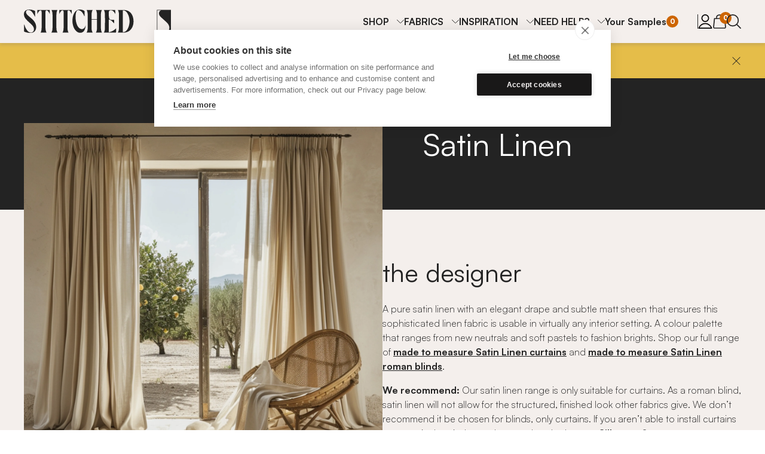

--- FILE ---
content_type: text/html; charset=utf-8
request_url: https://www.stitched.co.uk/fabrics/satin-linen?fabric_category=&fabric=564
body_size: 21293
content:
<!DOCTYPE html>
<html class="" lang="en">
  <head>
    <script defer src="/js/packs/lazy_load-db844ee561b3a1549dfdfe4b09a82d17.js?vsn=d">
    </script>
    <script defer src="/js/packs/application-1bd6607cfb7021b4217d2beda66f1eba.js?vsn=d">
    </script>

      <script>
        (function(w,d,s,l,i){w[l]=w[l]||[];w[l].push({'gtm.start':
        new Date().getTime(),event:'gtm.js'});var f=d.getElementsByTagName(s)[0],
        j=d.createElement(s),dl=l!='dataLayer'?'&l='+l:'';j.async=true;j.src=
        'https://www.googletagmanager.com/gtm.js?id='+i+dl;f.parentNode.insertBefore(j,f);
        })(window,document,'script','dataLayer','GTM-MDBG7BG');
      </script>

    <meta charset="utf-8">
    <meta charset="UTF-8" content="CnoNLQ4HRyMQNDMeZh1XRCk4Xi4uCnIJXC9OZ3-dXatw0Pg-Kj0McOFl" csrf-param="_csrf_token" method-param="_method" name="csrf-token">
    <meta name="csrf-param" content="_csrf_token">
    <meta http-equiv="X-UA-Compatible" content="IE=edge">
    <meta name="appsignal-token" content="1b021776-1194-4e5e-9f7d-18c0a4cec6db">

    <link rel="stylesheet" type="text/css" href="/css/styles-a20827d38178a8787f2a5aceb6bcb8ea.css?vsn=d">

    <link rel="apple-touch-icon" sizes="180x180" href="/apple-touch-icon.png">
    <link rel="icon" type="image/png" sizes="32x32" href="/favicon-32x32.png">
    <link rel="icon" type="image/png" sizes="16x16" href="/favicon-16x16.png">
    <link rel="manifest" href="/manifest.json">

    <meta name="viewport" content="width=device-width, initial-scale=1.0">

      <title>Stitched | Curtains and Blinds</title>


      <meta name="description" content="Satin Linen curtains and blinds. Shop our range of 100% linen in a spectrum of colours. Made to measure linen curtains and blinds in the UK.">

    <meta property="og:type" content="article">

      <meta property="og:description" content="Satin Linen curtains and blinds. Shop our range of 100% linen in a spectrum of colours. Made to measure linen curtains and blinds in the UK.">


      <meta property="og:title" content="Satin Linen Curtains + Blinds">


      <meta property="og:image" content="https://res.cloudinary.com/madebystitched/image/upload/v1709116961/Hannah/Awesome%20Interiors/Satin%20Linen/Satin_Linen_Barcelona_Sandstone.webp">

    <meta property="og:url" content="https://www.stitched.co.uk/fabrics/satin-linen">
    <meta property="og:site_name" content="Stitched">

    <meta property="fb:app_id" content="1121013528099681">

    <meta name="twitter:card" content="summary_large_image">
    <meta name="twitter:site" content="@madebystitched">
    <meta name="twitter:creator" content="@madebystitched">

      <meta name="twitter:title" content="Satin Linen Curtains + Blinds">


      <meta name="twitter:description" content="Satin Linen curtains and blinds. Shop our range of 100% linen in a spectrum of colours. Made to measure linen curtains and blinds in the UK.">


      <meta name="twitter:image" content="https://res.cloudinary.com/madebystitched/image/upload/v1709116961/Hannah/Awesome%20Interiors/Satin%20Linen/Satin_Linen_Barcelona_Sandstone.webp">

    <link rel="canonical" href="https://www.stitched.co.uk/fabrics/satin-linen">


      <script>
        var app_id = 'ntn4phob';

          window.intercomSettings = { app_id: app_id };

      </script>
      <script>
        (function () {
          var w = window;
          var ic = w.Intercom;
          var widget_url = 'https://widget.intercom.io/widget/ntn4phob';
          if (typeof ic === "function") {
            ic("reattach_activator");
            ic("update", intercomSettings);
          } else {
            var d = document;
            var i = function () {
              i.c(arguments);
            };
            i.q = [];
            i.c = function (args) {
              i.q.push(args);
            };
            w.Intercom = i;
            function l() {
              var s = d.createElement("script");
              s.type = "text/javascript";
              s.defer = true;
              s.src = widget_url;
              var x = d.getElementsByTagName("script")[0];
              x.parentNode.insertBefore(s, x);
            }
            if (w.attachEvent) {
              w.attachEvent("onload", l);
            } else {
              w.addEventListener("load", l, false);
            }
          }
        })();
      </script>

  </head>
  <body id="body">

      <noscript>
        <iframe src="https://www.googletagmanager.com/gtag/js?id=GTM-MDBG7BG" height="0" width="0" style="display:none;visibility:hidden">
        </iframe>
      </noscript>

    <article phx-update="ignore" class="text-banner" data-variant="hidden" id="text-banner">
  
    <a href="https://www.stitched.co.uk/pages/home-measuring-service">
      <p>
Book our home measuring service in London</p>

    </a>
  
  <button aria-label="Close" type="button">
    <span class="visually-hidden">Close</span>
  </button>
</article>
    <div id="phx-GIvRwlT9-sQYGMtB" data-phx-main data-phx-session="SFMyNTY.[base64].Sr10uOm1ruDgZcv08p7dCO-e5z7bkpIJhulv9tl04Xg" data-phx-static="SFMyNTY.[base64].vTGk20v1H9gJHc1zrv_jrorZpnupkTJi7CqN2TKOu90"><div class="header-container">
  <header id="navigation" phx-hook="NavigationBar">
    <nav class="content-container">
      <a href="/" class="logo-link" id="nav-home">
        <div role="img" aria-label="Stitched logo"></div>
      </a>
      <div class="nav-container">
        <ul class="categories" id="nav-categories" data-expanded="false" phx-update="ignore" role="menubar">
          <li class="search-mobile">
            <a href="/search" id="nav-search-mobile">
              <svg role="img" title="search" id="icons-functional-search-a1Iuhs" xmlns="http://www.w3.org/2000/svg" fill="none" viewbox="0 0 24 24"><g stroke="#232323" stroke-linecap="round" stroke-linejoin="round" stroke-width="1.714" clip-path="url(#a)"><path d="M10.006 19.44a9.291 9.291 0 1 0 0-18.583 9.291 9.291 0 0 0 0 18.583ZM23 23.143l-6.428-6.428"></path></g><defs><clippath><rect width="24" height="24" fill="#fff"></rect></clippath></defs></svg> Search
            </a>
          </li>
          
            <li role="menuitem" aria-haspopup="true">
              <button class="navigation-item font-weight-bold" data-expander="nav-dropdowns" aria-controls="nav-SHOP">
                SHOP
              </button>
              <div class="navigation-panel" id="nav-SHOP">
                <div class="panel-inner content-container">
                  <div class="panel-text">
                    <p class="panel-tagline">Explore the full range</p>
                    <p class="panel-description">Made to measure in the UK</p>
                  </div>
                  <div class="panel-items">
                    <div class="panel-items-inner" role="menu">
                      
                        <a href="/fabrics?fabric_category=Curtains" class="panel-item" role="menuitem">
                          <article class="card">
                            <img alt="" src="https://res.cloudinary.com/madebystitched/image/upload/ar_1:1,c_fill,dpr_2,f_auto,g_faces:center,q_auto:eco,w_200/v1660656256/Hannah/Photoshoots/Kati/sample-pack.jpg">
                            <p>FREE SAMPLES</p>
                          </article>
                        </a>
                      
                        <a href="/pages/home-measuring-service" class="panel-item" role="menuitem">
                          <article class="card">
                            <img alt="" src="https://res.cloudinary.com/madebystitched/image/upload/ar_1:1,c_fill,dpr_2,f_auto,g_faces:center,q_auto:eco,w_200/v1722243258/Stock/measure_2be00c_square.jpg">
                            <p>BOOK HOME MEASURING</p>
                          </article>
                        </a>
                      
                        <a href="https://www.stitched.co.uk/made-to-measure/curtains" class="panel-item" role="menuitem">
                          <article class="card">
                            <img alt="" src="https://res.cloudinary.com/madebystitched/image/upload/ar_1:1,c_fill,dpr_2,f_auto,g_faces:center,q_auto:eco,w_200/v1626362256/Olivia%20Thompson/01_Stitched%20Homes/15_Justin/image00001.jpg">
                            <p>SHOP CURTAINS</p>
                          </article>
                        </a>
                      
                        <a href="https://www.stitched.co.uk/made-to-measure/blinds/roman" class="panel-item" role="menuitem">
                          <article class="card">
                            <img alt="" src="https://res.cloudinary.com/madebystitched/image/upload/ar_1:1,c_fill,dpr_2,f_auto,g_faces:center,q_auto:eco,w_200/v1636544336/Tori%20O%27Connor/Sophie%20Gould/Stitched-Sophie-Gould-68.jpg">
                            <p>SHOP ROMAN BLINDS</p>
                          </article>
                        </a>
                      
                        <a href="https://www.stitched.co.uk/made-to-measure/blinds/roller" class="panel-item" role="menuitem">
                          <article class="card">
                            <img alt="" src="https://res.cloudinary.com/madebystitched/image/upload/ar_1:1,c_fill,dpr_2,f_auto,g_faces:center,q_auto:eco,w_200/v1712093354/Hannah/Awesome%20Interiors/Roller/Roller_Jute_Blackout.png">
                            <p>SHOP ROLLER BLINDS</p>
                          </article>
                        </a>
                      
                        <a href="https://www.stitched.co.uk/pages/motorised-curtains-blinds" class="panel-item" role="menuitem">
                          <article class="card">
                            <img alt="" src="https://res.cloudinary.com/madebystitched/image/upload/ar_1:1,c_fill,dpr_2,f_auto,g_faces:center,q_auto:eco,w_200/v1672915080/Somfy/Somfy_10060.jpg">
                            <p>MOTORISED CURTAINS + BLINDS</p>
                          </article>
                        </a>
                      
                        <a href="https://www.stitched.co.uk/products/curtains?fabric_colour=612&amp;fabric_type=43&amp;has_blackout=false&amp;heading_type=Pencil&amp;is_single=false&amp;lining=unlined&amp;mount[heading_type]=Pencil&amp;mount[style]=No+Pole&amp;mount[window_type]=flat&amp;pooling=just_touching&amp;product_type=curtains" class="panel-item" role="menuitem">
                          <article class="card">
                            <img alt="" src="https://res.cloudinary.com/madebystitched/image/upload/ar_1:1,c_fill,dpr_2,f_auto,g_faces:center,q_auto:eco,w_200/v1580987717/Megan%20Taylor/Stitched%20Homes/Richard%20and%20Jenny/Stitched_Wimbledon-54.jpg">
                            <p>DESIGN STUDIO</p>
                          </article>
                        </a>
                      
                        <a href="/shop/fabrics" class="panel-item" role="menuitem">
                          <article class="card">
                            <img alt="" src="https://res.cloudinary.com/madebystitched/image/upload/ar_1:1,c_fill,dpr_2,f_auto,g_faces:center,q_auto:eco,w_200/v1560332216/Olivia%20Thompson/02_Fabrics/13_Sheer/SHOT_6.jpg">
                            <p>ALL FABRICS</p>
                          </article>
                        </a>
                      
                        <a href="https://www.stitched.co.uk/shop/bespoke-metal-curtain-poles" class="panel-item" role="menuitem">
                          <article class="card">
                            <img alt="" src="https://res.cloudinary.com/madebystitched/image/upload/ar_1:1,c_fill,dpr_2,f_auto,g_faces:center,q_auto:eco,w_200/v1581522052/Static%20Website%20Assets/navbar-poles-and-tracks.jpg">
                            <p>METAL CURTAIN POLES </p>
                          </article>
                        </a>
                      
                        <a href="https://www.stitched.co.uk/shop/bespoke-curtain-tracks" class="panel-item" role="menuitem">
                          <article class="card">
                            <img alt="" src="https://res.cloudinary.com/madebystitched/image/upload/ar_1:1,c_fill,dpr_2,f_auto,g_faces:center,q_auto:eco,w_200/v1575376289/Olivia%20Thompson/01_Stitched%20Homes/14_Dave%20Kempthorne/Track_2_square.jpg">
                            <p>CURTAIN TRACKS</p>
                          </article>
                        </a>
                      
                        <a href="https://www.stitched.co.uk/shop/bespoke-wooden-curtain-poles" class="panel-item" role="menuitem">
                          <article class="card">
                            <img alt="" src="https://res.cloudinary.com/madebystitched/image/upload/ar_1:1,c_fill,dpr_2,f_auto,g_faces:center,q_auto:eco,w_200/v1555001091/Olivia%20Thompson/01_Stitched%20Homes/10_Marie%20-%20Rivet%20Quench%20Curtains/Rings_3.jpg">
                            <p>WOODEN CURTAIN POLES</p>
                          </article>
                        </a>
                      
                        <a href="/shop/gift-cards" class="panel-item" role="menuitem">
                          <article class="card">
                            <img alt="" src="https://res.cloudinary.com/madebystitched/image/upload/ar_1:1,c_fill,dpr_2,f_auto,g_faces:center,q_auto:eco,w_200/v1649663490/Hannah/Gift%20Cards/100.jpg">
                            <p>GIFT CARDS</p>
                          </article>
                        </a>
                      
                    </div>
                    <div class="panel-controls">
                      <button aria-label="Previous" class="swiper-button-prev" data-controls="prev">
                        Previous
                      </button>
                      <button aria-label="Next" class="swiper-button-next" data-controls="next">
                        Next
                      </button>
                    </div>
                  </div>
                </div>
              </div>
            </li>
          
            <li role="menuitem" aria-haspopup="true">
              <button class="navigation-item font-weight-bold" data-expander="nav-dropdowns" aria-controls="nav-FABRICS">
                FABRICS
              </button>
              <div class="navigation-panel" id="nav-FABRICS">
                <div class="panel-inner content-container">
                  <div class="panel-text">
                    <p class="panel-tagline">Our collection of feel-good fabrics</p>
                    <p class="panel-description">Beautiful colours and touchable textures</p>
                  </div>
                  <div class="panel-items">
                    <div class="panel-items-inner" role="menu">
                      
                        <a href="/fabrics?fabric_category=Curtains" class="panel-item" role="menuitem">
                          <article class="card">
                            <img alt="" src="https://res.cloudinary.com/madebystitched/image/upload/ar_1:1,c_fill,dpr_2,f_auto,g_faces:center,q_auto:eco,w_200/v1660656256/Hannah/Photoshoots/Kati/sample-pack.jpg">
                            <p>FREE SAMPLES</p>
                          </article>
                        </a>
                      
                        <a href="/shop/our-fabrics" class="panel-item" role="menuitem">
                          <article class="card">
                            <img alt="" src="https://res.cloudinary.com/madebystitched/image/upload/ar_1:1,c_fill,dpr_2,f_auto,g_faces:center,q_auto:eco,w_200/v1560332216/Olivia%20Thompson/02_Fabrics/13_Sheer/SHOT_6.jpg">
                            <p>OUR FABRICS</p>
                          </article>
                        </a>
                      
                        <a href="/pages/our-colours" class="panel-item" role="menuitem">
                          <article class="card">
                            <img alt="" src="https://res.cloudinary.com/madebystitched/image/upload/ar_1:1,c_fill,dpr_2,f_auto,g_faces:center,q_auto:eco,w_200/v1554995712/Olivia%20Thompson/05_Social/190315_Stitched_Shot_20_square.jpg">
                            <p>OUR COLOURS</p>
                          </article>
                        </a>
                      
                        <a href="https://www.stitched.co.uk/made-to-measure/curtains/linen/cafe-curtains" class="panel-item" role="menuitem">
                          <article class="card">
                            <img alt="" src="https://res.cloudinary.com/madebystitched/image/upload/ar_1:1,c_fill,dpr_2,f_auto,g_faces:center,q_auto:eco,w_200/v1716390565/Hannah/Awesome%20Interiors/Cafe%20Curtains/Cafe%20Curtains%20Bathroom.png">
                            <p>MADE TO MEASURE CAFE CURTAINS</p>
                          </article>
                        </a>
                      
                        <a href="https://www.stitched.co.uk/made-to-measure/curtains/linen" class="panel-item" role="menuitem">
                          <article class="card">
                            <img alt="" src="https://res.cloudinary.com/madebystitched/image/upload/ar_1:1,c_fill,dpr_2,f_auto,g_faces:center,q_auto:eco,w_200/v1581521028/Static%20Website%20Assets/navbar-linton.jpg">
                            <p>MADE TO MEASURE LINEN CURTAINS</p>
                          </article>
                        </a>
                      
                        <a href="https://www.stitched.co.uk/made-to-measure/curtains/cotton" class="panel-item" role="menuitem">
                          <article class="card">
                            <img alt="" src="https://res.cloudinary.com/madebystitched/image/upload/ar_1:1,c_fill,dpr_2,f_auto,g_faces:center,q_auto:eco,w_200/v1623855187/Toby/Upcycled%20Cotton/IMG_7466.jpg">
                            <p>MADE TO MEASURE COTTON CURTAINS</p>
                          </article>
                        </a>
                      
                        <a href="https://www.stitched.co.uk/made-to-measure/curtains/wool" class="panel-item" role="menuitem">
                          <article class="card">
                            <img alt="" src="https://res.cloudinary.com/madebystitched/image/upload/ar_1:1,c_fill,dpr_2,f_auto,g_faces:center,q_auto:eco,w_200/v1581521028/Static%20Website%20Assets/navbar-wool.jpg">
                            <p>MADE TO MEASURE WOOL CURTAINS</p>
                          </article>
                        </a>
                      
                        <a href="https://www.stitched.co.uk/made-to-measure/curtains/cotton/velvet" class="panel-item" role="menuitem">
                          <article class="card">
                            <img alt="" src="https://res.cloudinary.com/madebystitched/image/upload/ar_1:1,c_fill,dpr_2,f_auto,g_faces:center,q_auto:eco,w_200/v1554995810/Olivia%20Thompson/04_Product/Stitched_Velvet_CU_4x5.jpg">
                            <p>MADE TO MEASURE VELVET CURTAINS</p>
                          </article>
                        </a>
                      
                        <a href="https://www.stitched.co.uk/made-to-measure/curtains/recycled" class="panel-item" role="menuitem">
                          <article class="card">
                            <img alt="" src="https://res.cloudinary.com/madebystitched/image/upload/ar_1:1,c_fill,dpr_2,f_auto,g_faces:center,q_auto:eco,w_200/v1581521028/Static%20Website%20Assets/navbar-revive.jpg">
                            <p>MADE TO MEASURE RECYCLED CURTAINS</p>
                          </article>
                        </a>
                      
                        <a href="https://www.stitched.co.uk/made-to-measure/curtains/hemp" class="panel-item" role="menuitem">
                          <article class="card">
                            <img alt="" src="https://res.cloudinary.com/madebystitched/image/upload/ar_1:1,c_fill,dpr_2,f_auto,g_faces:center,q_auto:eco,w_200/v1581521028/Static%20Website%20Assets/navbar-hemp.jpg">
                            <p>MADE TO MEASURE HEMP CURTAINS</p>
                          </article>
                        </a>
                      
                        <a href="https://www.stitched.co.uk/made-to-measure/curtains/silk" class="panel-item" role="menuitem">
                          <article class="card">
                            <img alt="" src="https://res.cloudinary.com/madebystitched/image/upload/ar_1:1,c_fill,dpr_2,f_auto,g_faces:center,q_auto:eco,w_200/v1554997308/Olivia%20Thompson/02_Fabrics/07_Silk/Silks.jpg">
                            <p>MADE TO MEASURE SILK CURTAINS</p>
                          </article>
                        </a>
                      
                        <a href="https://www.stitched.co.uk/made-to-measure/curtains/flax" class="panel-item" role="menuitem">
                          <article class="card">
                            <img alt="" src="https://res.cloudinary.com/madebystitched/image/upload/ar_1:1,c_fill,dpr_2,f_auto,g_faces:center,q_auto:eco,w_200/v1581357198/Static%20Website%20Assets/navbar-flax.jpg">
                            <p>MADE TO MEASURE FLAX CURTAINS</p>
                          </article>
                        </a>
                      
                        <a href="https://www.stitched.co.uk/pages/made-to-measure-bay-window-curtains" class="panel-item" role="menuitem">
                          <article class="card">
                            <img alt="" src="https://res.cloudinary.com/madebystitched/image/upload/ar_1:1,c_fill,dpr_2,f_auto,g_faces:center,q_auto:eco,w_200/v1721308791/Megan%20Taylor/Stitched%20Homes/Alice%20Vincent/High%20res/Jpegs/JPEG/Stiched_Alice-45_b4a51a_Square.jpg">
                            <p>MADE TO MEASURE BAY WINDOW CURTAINS</p>
                          </article>
                        </a>
                      
                        <a href="https://www.stitched.co.uk/made-to-measure/blinds/roman/cotton" class="panel-item" role="menuitem">
                          <article class="card">
                            <img alt="" src="https://res.cloudinary.com/madebystitched/image/upload/ar_1:1,c_fill,dpr_2,f_auto,g_faces:center,q_auto:eco,w_200/v1711556405/Hannah/Awesome%20Interiors/Cotton%20Weave/Cotton_Weave_Blinds_Latte.png">
                            <p>MADE TO MEASURE COTTON BLINDS</p>
                          </article>
                        </a>
                      
                        <a href="https://www.stitched.co.uk/made-to-measure/blinds/roman/linen" class="panel-item" role="menuitem">
                          <article class="card">
                            <img alt="" src="https://res.cloudinary.com/madebystitched/image/upload/ar_1:1,c_fill,dpr_2,f_auto,g_faces:center,q_auto:eco,w_200/v1712151913/Hannah/Awesome%20Interiors/Relaxed%20Linen/Relaxed_Linen_Cypress_Grove_Blinds.png">
                            <p>MADE TO MEASURE LINEN BLINDS</p>
                          </article>
                        </a>
                      
                        <a href="https://www.stitched.co.uk/made-to-measure/blinds/roman/wool" class="panel-item" role="menuitem">
                          <article class="card">
                            <img alt="" src="https://res.cloudinary.com/madebystitched/image/upload/ar_1:1,c_fill,dpr_2,f_auto,g_faces:center,q_auto:eco,w_200/v1709740040/Hannah/Awesome%20Interiors/Wool/Wool_Calypso_Blinds.png">
                            <p>MADE TO MEASURE WOOL BLINDS</p>
                          </article>
                        </a>
                      
                        <a href="https://www.stitched.co.uk/made-to-measure/blinds/roman/cotton/velvet" class="panel-item" role="menuitem">
                          <article class="card">
                            <img alt="" src="https://res.cloudinary.com/madebystitched/image/upload/ar_1:1,c_fill,dpr_2,f_auto,g_faces:center,q_auto:eco,w_200/v1711634474/Hannah/Awesome%20Interiors/Velvet/Velvet_Pink_Opal_Blinds.png">
                            <p>MADE TO MEASURE VELVET BLINDS</p>
                          </article>
                        </a>
                      
                        <a href="https://www.stitched.co.uk/made-to-measure/blinds/roman/recycled" class="panel-item" role="menuitem">
                          <article class="card">
                            <img alt="" src="https://res.cloudinary.com/madebystitched/image/upload/ar_1:1,c_fill,dpr_2,f_auto,g_faces:center,q_auto:eco,w_200/v1709123675/Hannah/Awesome%20Interiors/Revive%20Curtains/Revive_Meditate_roman_blind.png">
                            <p>MADE TO MEASURE RECYCLED BLINDS</p>
                          </article>
                        </a>
                      
                        <a href="https://www.stitched.co.uk/made-to-measure/blinds/roman/hemp" class="panel-item" role="menuitem">
                          <article class="card">
                            <img alt="" src="https://res.cloudinary.com/madebystitched/image/upload/ar_1:1,c_fill,dpr_2,f_auto,g_faces:center,q_auto:eco,w_200/v1712070064/Hannah/Awesome%20Interiors/Hemp/Hemp_Matcha_Blinds.png">
                            <p>MADE TO MEASURE HEMP BLINDS</p>
                          </article>
                        </a>
                      
                        <a href="https://www.stitched.co.uk/made-to-measure/blinds/roman/silk" class="panel-item" role="menuitem">
                          <article class="card">
                            <img alt="" src="https://res.cloudinary.com/madebystitched/image/upload/ar_1:1,c_fill,dpr_2,f_auto,g_faces:center,q_auto:eco,w_200/v1712075281/Hannah/Awesome%20Interiors/Upcycled%20Silk/Upcycled_Silk_Rococo_Red_Blinds.png">
                            <p>MADE TO MEASURE SILK BLINDS</p>
                          </article>
                        </a>
                      
                        <a href="https://www.stitched.co.uk/made-to-measure/blinds/roman/flax" class="panel-item" role="menuitem">
                          <article class="card">
                            <img alt="" src="https://res.cloudinary.com/madebystitched/image/upload/ar_1:1,c_fill,dpr_2,f_auto,g_faces:center,q_auto:eco,w_200/v1710438852/Hannah/Awesome%20Interiors/Flax/Flax_Pollen_Blinds.png">
                            <p>MADE TO MEASURE FLAX BLINDS</p>
                          </article>
                        </a>
                      
                    </div>
                    <div class="panel-controls">
                      <button aria-label="Previous" class="swiper-button-prev" data-controls="prev">
                        Previous
                      </button>
                      <button aria-label="Next" class="swiper-button-next" data-controls="next">
                        Next
                      </button>
                    </div>
                  </div>
                </div>
              </div>
            </li>
          
            <li role="menuitem" aria-haspopup="true">
              <button class="navigation-item font-weight-bold" data-expander="nav-dropdowns" aria-controls="nav-INSPIRATION">
                INSPIRATION
              </button>
              <div class="navigation-panel" id="nav-INSPIRATION">
                <div class="panel-inner content-container">
                  <div class="panel-text">
                    <p class="panel-tagline">Get inspired!</p>
                    <p class="panel-description">Discover top tips, trends and step inside a real Stitched home</p>
                  </div>
                  <div class="panel-items">
                    <div class="panel-items-inner" role="menu">
                      
                        <a href="/inspiration" class="panel-item" role="menuitem">
                          <article class="card">
                            <img alt="" src="https://res.cloudinary.com/madebystitched/image/upload/ar_1:1,c_fill,dpr_2,f_auto,g_faces:center,q_auto:eco,w_200/v1575376291/Olivia%20Thompson/01_Stitched%20Homes/14_Dave%20Kempthorne/Curtain_CloseUp.jpg">
                            <p>ALL INSPIRATION</p>
                          </article>
                        </a>
                      
                        <a href="/inspiration?room_type=stitched_homes" class="panel-item" role="menuitem">
                          <article class="card">
                            <img alt="" src="https://res.cloudinary.com/madebystitched/image/upload/ar_1:1,c_fill,dpr_2,f_auto,g_faces:center,q_auto:eco,w_200/v1636544322/Tori%20O%27Connor/Sophie%20Gould/Stitched-Sophie-Gould-67.jpg">
                            <p>STITCHED HOMES</p>
                          </article>
                        </a>
                      
                        <a href="https://www.stitched.co.uk/tools/colour-match" class="panel-item" role="menuitem">
                          <article class="card">
                            <img alt="" src="https://res.cloudinary.com/madebystitched/image/upload/ar_1:1,c_fill,dpr_2,f_auto,g_faces:center,q_auto:eco,w_200/v1711374742/Hannah/Photoshoots/Moodboards/Blue_moodboard_Farrow_Ball.jpg">
                            <p>FARROW &amp; BALL COLOUR MATCH</p>
                          </article>
                        </a>
                      
                        <a href="https://www.stitched.co.uk/pages/find-your-fabric" class="panel-item" role="menuitem">
                          <article class="card">
                            <img alt="" src="https://res.cloudinary.com/madebystitched/image/upload/ar_1:1,c_fill,dpr_2,f_auto,g_faces:center,q_auto:eco,w_200/v1554997525/Olivia%20Thompson/02_Fabrics/10_Velvet/Stitched_Velvet_CU_4x5.jpg">
                            <p>FIND YOUR FABRIC</p>
                          </article>
                        </a>
                      
                        <a href="https://www.stitched.co.uk/inspiration/heading-guide" class="panel-item" role="menuitem">
                          <article class="card">
                            <img alt="" src="https://res.cloudinary.com/madebystitched/image/upload/ar_1:1,c_fill,dpr_2,f_auto,g_faces:center,q_auto:eco,w_200/v1554994930/Olivia%20Thompson/01_Stitched%20Homes/03_Taffeta%20-%20Synergy%20Medley%20curtains/stitched.co.uk-pencil-pleat-curtains-synergy-pink-sustainable-fabric-curtains-and-blinds.jpg">
                            <p>CURTAIN HEADINGS</p>
                          </article>
                        </a>
                      
                        <a href="https://www.stitched.co.uk/inspiration/lining-guide" class="panel-item" role="menuitem">
                          <article class="card">
                            <img alt="" src="https://res.cloudinary.com/madebystitched/image/upload/ar_1:1,c_fill,dpr_2,f_auto,g_faces:center,q_auto:eco,w_200/v1660651146/Hannah/Photoshoots/Chris/Chris-living-room-lining.jpg">
                            <p>LINING</p>
                          </article>
                        </a>
                      
                        <a href="https://www.stitched.co.uk/pages/cafe-curtains" class="panel-item" role="menuitem">
                          <article class="card">
                            <img alt="" src="https://res.cloudinary.com/madebystitched/image/upload/ar_1:1,c_fill,dpr_2,f_auto,g_faces:center,q_auto:eco,w_200/v1716390565/Hannah/Awesome%20Interiors/Cafe%20Curtains/Cafe%20Curtains%20Bathroom.png">
                            <p>CAFE CURTAINS</p>
                          </article>
                        </a>
                      
                        <a href="/inspiration?room_type=tips" class="panel-item" role="menuitem">
                          <article class="card">
                            <img alt="" src="https://res.cloudinary.com/madebystitched/image/upload/ar_1:1,c_fill,dpr_2,f_auto,g_faces:center,q_auto:eco,w_200/v1581357347/Static%20Website%20Assets/navbar-tips.jpg">
                            <p>TOP TIPS</p>
                          </article>
                        </a>
                      
                    </div>
                    <div class="panel-controls">
                      <button aria-label="Previous" class="swiper-button-prev" data-controls="prev">
                        Previous
                      </button>
                      <button aria-label="Next" class="swiper-button-next" data-controls="next">
                        Next
                      </button>
                    </div>
                  </div>
                </div>
              </div>
            </li>
          
            <li role="menuitem" aria-haspopup="true">
              <button class="navigation-item font-weight-bold" data-expander="nav-dropdowns" aria-controls="nav-NEED HELP?">
                NEED HELP?
              </button>
              <div class="navigation-panel" id="nav-NEED HELP?">
                <div class="panel-inner content-container">
                  <div class="panel-text">
                    <p class="panel-tagline">We&#39;re always on hand to help...</p>
                    <p class="panel-description">Get in touch - hello@stitched.co.uk</p>
                  </div>
                  <div class="panel-items">
                    <div class="panel-items-inner" role="menu">
                      
                        <a href="https://www.stitched.co.uk/pages/free-measuring" class="panel-item" role="menuitem">
                          <article class="card">
                            <img alt="" src="https://res.cloudinary.com/madebystitched/image/upload/ar_1:1,c_fill,dpr_2,f_auto,g_faces:center,q_auto:eco,w_200/v1683126358/Hannah/Web%20infographics/Nav%20bar/Nav_bar9.png">
                            <p>IN-HOME MEASURING</p>
                          </article>
                        </a>
                      
                        <a href="/pages/video-consultation" class="panel-item" role="menuitem">
                          <article class="card">
                            <img alt="" src="https://res.cloudinary.com/madebystitched/image/upload/ar_1:1,c_fill,dpr_2,f_auto,g_faces:center,q_auto:eco,w_200/v1658233750/Hannah/Web%20infographics/Nav%20bar/Nav_bar6.png">
                            <p>DESIGN CONSULTATION</p>
                          </article>
                        </a>
                      
                        <a href="/measuring/measuring-guide" class="panel-item" role="menuitem">
                          <article class="card">
                            <img alt="" src="https://res.cloudinary.com/madebystitched/image/upload/ar_1:1,c_fill,dpr_2,f_auto,g_faces:center,q_auto:eco,w_200/v1658234200/Hannah/Web%20infographics/Nav%20bar/Nav_bar5.png">
                            <p>MEASURING GUIDES</p>
                          </article>
                        </a>
                      
                        <a href="/pages/installation" class="panel-item" role="menuitem">
                          <article class="card">
                            <img alt="" src="https://res.cloudinary.com/madebystitched/image/upload/ar_1:1,c_fill,dpr_2,f_auto,g_faces:center,q_auto:eco,w_200/v1658233751/Hannah/Web%20infographics/Nav%20bar/Nav_bar7.png">
                            <p>INSTALLATION GUIDES</p>
                          </article>
                        </a>
                      
                        <a href="https://www.stitched.co.uk/pages/our-products-and-pricing" class="panel-item" role="menuitem">
                          <article class="card">
                            <img alt="" src="https://res.cloudinary.com/madebystitched/image/upload/ar_1:1,c_fill,dpr_2,f_auto,g_faces:center,q_auto:eco,w_200/v1658234200/Hannah/Web%20infographics/Nav%20bar/Nav_bar3.png">
                            <p>OUR PRICING</p>
                          </article>
                        </a>
                      
                        <a href="/pages/help" class="panel-item" role="menuitem">
                          <article class="card">
                            <img alt="" src="https://res.cloudinary.com/madebystitched/image/upload/ar_1:1,c_fill,dpr_2,f_auto,g_faces:center,q_auto:eco,w_200/v1658233750/Hannah/Web%20infographics/Nav%20bar/Nav_bar.png">
                            <p>HELP</p>
                          </article>
                        </a>
                      
                        <a href="/contact" class="panel-item" role="menuitem">
                          <article class="card">
                            <img alt="" src="https://res.cloudinary.com/madebystitched/image/upload/ar_1:1,c_fill,dpr_2,f_auto,g_faces:center,q_auto:eco,w_200/v1658233750/Hannah/Web%20infographics/Nav%20bar/Nav_bar2.png">
                            <p>CONTACT US</p>
                          </article>
                        </a>
                      
                        <a href="https://www.stitched.co.uk/pages/why-choose-stitched" class="panel-item" role="menuitem">
                          <article class="card">
                            <img alt="" src="https://res.cloudinary.com/madebystitched/image/upload/ar_1:1,c_fill,dpr_2,f_auto,g_faces:center,q_auto:eco,w_200/v1662379509/Hannah/Web%20infographics/Nav%20bar/Nav_bar8.png">
                            <p>WHY STITCHED?</p>
                          </article>
                        </a>
                      
                        <a href="/faqs" class="panel-item" role="menuitem">
                          <article class="card">
                            <img alt="" src="https://res.cloudinary.com/madebystitched/image/upload/ar_1:1,c_fill,dpr_2,f_auto,g_faces:center,q_auto:eco,w_200/v1658233750/Hannah/Web%20infographics/Nav%20bar/Nav_bar.png">
                            <p>FAQS</p>
                          </article>
                        </a>
                      
                        <a href="/shop/accessories" class="panel-item" role="menuitem">
                          <article class="card">
                            <img alt="" src="https://res.cloudinary.com/madebystitched/image/upload/ar_1:1,c_fill,dpr_2,f_auto,g_faces:center,q_auto:eco,w_200/v1658233750/Hannah/Web%20infographics/Nav%20bar/Nav_bar4.png">
                            <p>ACCESSORIES</p>
                          </article>
                        </a>
                      
                    </div>
                    <div class="panel-controls">
                      <button aria-label="Previous" class="swiper-button-prev" data-controls="prev">
                        Previous
                      </button>
                      <button aria-label="Next" class="swiper-button-next" data-controls="next">
                        Next
                      </button>
                    </div>
                  </div>
                </div>
              </div>
            </li>
          
          <li class="account-mobile">
            <!-- Hide on desktop -->
            
              <a href="/users/sign_up">
                Sign In / Sign Up
              </a>
            
          </li>
        </ul>
        <ul class="navigation-icons">
          <li class="your-samples">
            <div class="navigation-panel" id="nav-samples-panel">
              <div class="nav-samples content-container" id="navigation-samples">
  <div class="samples-copy">
    <h3>Sample pack</h3>
    <p>
      Select up to 8 fabric samples and we'll deliver them for free!
    </p>
  </div>
  <div class="button-container">
    
      <a href="/fabrics" class="button-ghost">
        TAKE YOUR PICK
      </a>
    
  </div>
  <div id="sample-pack-mobile-target" class="sample-container cluster">
  

  
    
      <div class="sample-swatch sample-swatch-placeholder" data-variant="empty">
  <a href="/fabrics" id="sample-pack-mobile-add-sample-1">
    <span></span>
  </a>
</div>
    
      <div class="sample-swatch sample-swatch-placeholder" data-variant="empty">
  <a href="/fabrics" id="sample-pack-mobile-add-sample-2">
    <span></span>
  </a>
</div>
    
      <div class="sample-swatch sample-swatch-placeholder" data-variant="empty">
  <a href="/fabrics" id="sample-pack-mobile-add-sample-3">
    <span></span>
  </a>
</div>
    
      <div class="sample-swatch sample-swatch-placeholder" data-variant="empty">
  <a href="/fabrics" id="sample-pack-mobile-add-sample-4">
    <span></span>
  </a>
</div>
    
      <div class="sample-swatch sample-swatch-placeholder" data-variant="empty">
  <a href="/fabrics" id="sample-pack-mobile-add-sample-5">
    <span></span>
  </a>
</div>
    
      <div class="sample-swatch sample-swatch-placeholder" data-variant="empty">
  <a href="/fabrics" id="sample-pack-mobile-add-sample-6">
    <span></span>
  </a>
</div>
    
      <div class="sample-swatch sample-swatch-placeholder" data-variant="empty">
  <a href="/fabrics" id="sample-pack-mobile-add-sample-7">
    <span></span>
  </a>
</div>
    
      <div class="sample-swatch sample-swatch-placeholder" data-variant="empty">
  <a href="/fabrics" id="sample-pack-mobile-add-sample-8">
    <span></span>
  </a>
</div>
    
  
</div>
</div>
            </div>
            <button aria-label="Your Sample" data-expander="nav-dropdowns nav-mobile" aria-controls="nav-samples-panel">
              <span class="font-weight-bold">Your Samples</span>
              <span class="sample-count">0</span>
            </button>
          </li>
          <li class="account">
            <!-- Hide on tablet/mobile -->
            
              <a href="/users/sign_up">
                <svg role="img" title="sign up" id="icons-functional-profile-Cajvom" viewbox="0 0 24 24" fill="none" xmlns="http://www.w3.org/2000/svg"><path d="M12.0001 12C15.0772 12 17.5716 9.50559 17.5716 6.42857C17.5716 3.35156 15.0772 0.857143 12.0001 0.857143C8.92312 0.857143 6.42871 3.35156 6.42871 6.42857C6.42871 9.50559 8.92312 12 12.0001 12Z" stroke="black" stroke-width="1.71" stroke-linecap="round" stroke-linejoin="round"></path><path d="M22.5943 23.1429C21.8746 20.8986 20.4609 18.9409 18.5568 17.552C16.6528 16.163 14.3569 15.4146 12 15.4146C9.64324 15.4146 7.34731 16.163 5.44328 17.552C3.53924 18.9409 2.12546 20.8986 1.40576 23.1429H22.5943Z" stroke="black" stroke-width="1.71" stroke-linecap="round" stroke-linejoin="round"></path></svg>
              </a>
            
          </li>
          <li class="cart">
            <button aria-label="View Cart" phx-click="view_cart" phx-target="1">
              <svg role="img" title="shopping cart" id="icons-functional-cart-pdJtaU" viewbox="0 0 24 24" fill="none" xmlns="http://www.w3.org/2000/svg"><path d="M21.9894 21.0266C22.0162 21.276 21.9921 21.5285 21.9189 21.7675C21.8457 22.0065 21.725 22.2266 21.5647 22.4133C21.4039 22.5997 21.2073 22.7483 20.9877 22.8494C20.768 22.9506 20.5304 23.0019 20.2905 22.9999H3.70948C3.46955 23.0019 3.23196 22.9506 3.01234 22.8494C2.79273 22.7483 2.59607 22.5997 2.43532 22.4133C2.275 22.2266 2.15427 22.0065 2.08107 21.7675C2.00786 21.5285 1.98385 21.276 2.0106 21.0266L3.50562 7H20.4944L21.9894 21.0266Z" stroke="#232323" stroke-width="1.71" stroke-linecap="round" stroke-linejoin="round"></path><path d="M7 7V4.75C7 3.75544 7.52678 2.80161 8.46447 2.09835C9.40215 1.39509 10.6739 1 12 1C13.3261 1 14.5979 1.39509 15.5355 2.09835C16.4732 2.80161 17 3.75544 17 4.75V7" stroke="#232323" stroke-width="1.71" stroke-linecap="round" stroke-linejoin="round"></path></svg>

              <span class="cart-count">0</span>
              <span class="visually-hidden">items in cart, view bag</span>
            </button>
          </li>
          <li class="search">
            <a href="/search" id="nav-search">
              <svg role="img" title="search" id="icons-functional-search-FZIkmV" xmlns="http://www.w3.org/2000/svg" fill="none" viewbox="0 0 24 24"><g stroke="#232323" stroke-linecap="round" stroke-linejoin="round" stroke-width="1.714" clip-path="url(#a)"><path d="M10.006 19.44a9.291 9.291 0 1 0 0-18.583 9.291 9.291 0 0 0 0 18.583ZM23 23.143l-6.428-6.428"></path></g><defs><clippath><rect width="24" height="24" fill="#fff"></rect></clippath></defs></svg>
            </a>
          </li>
          <li class="hamburger" data-variant="closed">
            <!-- Hide on desktop -->
            <button data-expander="nav-mobile" aria-expanded="false" aria-controls="nav-categories">
            </button>
          </li>
        </ul>
      </div>
    </nav>
  </header>
  <div id="nav-blocker" phx-update="ignore" class="nav-blocker" data-variant="hidden"></div>
</div>
<div id="notifications-component" class="notifications">
  <div class="content">
    
  </div>
</div>
<div id="url-share" class="hidden" phx-hook="InitModal" data-value="false">
  <div id="url-share-focus-wrap" phx-hook="FocusWrap" data-content="#url-share-container">
  <span id="url-share-focus-wrap-start" tabindex="0" aria-hidden="true"></span>
  
    <div class="modal" aria-labelledby="url-share-title" aria-describedby="url-share-description" role="dialog" aria-modal="true" tabindex="0">
      <div class="fixed inset-0 bg-gray-500 bg-opacity-75 transition-opacity" aria-hidden="true">
      </div>

      <div id="url-share-container" class="modal-container hidden" phx-window-keydown="[[&quot;remove_class&quot;,{&quot;names&quot;:[&quot;fade-in&quot;],&quot;to&quot;:&quot;#url-share&quot;}],[&quot;remove_class&quot;,{&quot;names&quot;:[&quot;body-lock&quot;],&quot;to&quot;:&quot;#body&quot;}],[&quot;hide&quot;,{&quot;to&quot;:&quot;#url-share&quot;,&quot;transition&quot;:[[&quot;ease-in&quot;,&quot;duration-200&quot;],[&quot;opacity-100&quot;],[&quot;opacity-0&quot;]]}],[&quot;hide&quot;,{&quot;to&quot;:&quot;#url-share-container&quot;,&quot;transition&quot;:[[&quot;ease-in&quot;,&quot;duration-200&quot;],[&quot;opacity-100&quot;,&quot;translate-y-0&quot;,&quot;sm:scale-100&quot;],[&quot;opacity-0&quot;,&quot;translate-y-4&quot;,&quot;sm:translate-y-0&quot;,&quot;sm:scale-95&quot;]]}],[&quot;dispatch&quot;,{&quot;event&quot;:&quot;click&quot;,&quot;to&quot;:&quot;#url-share [data-modal-return]&quot;}]]" phx-key="escape" phx-click-away="[[&quot;remove_class&quot;,{&quot;names&quot;:[&quot;fade-in&quot;],&quot;to&quot;:&quot;#url-share&quot;}],[&quot;remove_class&quot;,{&quot;names&quot;:[&quot;body-lock&quot;],&quot;to&quot;:&quot;#body&quot;}],[&quot;hide&quot;,{&quot;to&quot;:&quot;#url-share&quot;,&quot;transition&quot;:[[&quot;ease-in&quot;,&quot;duration-200&quot;],[&quot;opacity-100&quot;],[&quot;opacity-0&quot;]]}],[&quot;hide&quot;,{&quot;to&quot;:&quot;#url-share-container&quot;,&quot;transition&quot;:[[&quot;ease-in&quot;,&quot;duration-200&quot;],[&quot;opacity-100&quot;,&quot;translate-y-0&quot;,&quot;sm:scale-100&quot;],[&quot;opacity-0&quot;,&quot;translate-y-4&quot;,&quot;sm:translate-y-0&quot;,&quot;sm:scale-95&quot;]]}],[&quot;dispatch&quot;,{&quot;event&quot;:&quot;click&quot;,&quot;to&quot;:&quot;#url-share [data-modal-return]&quot;}]]">
        
        
        <div class="modal-content">
          <div class="modal-body">
            <div class="modal-title">
              <h3 id="url-share-title" class="modal-title">
                Copy the URL below to share
              </h3>
              <button aria-label="Close" class="close" phx-click="[[&quot;remove_class&quot;,{&quot;names&quot;:[&quot;fade-in&quot;],&quot;to&quot;:&quot;#url-share&quot;}],[&quot;remove_class&quot;,{&quot;names&quot;:[&quot;body-lock&quot;],&quot;to&quot;:&quot;#body&quot;}],[&quot;hide&quot;,{&quot;to&quot;:&quot;#url-share&quot;,&quot;transition&quot;:[[&quot;ease-in&quot;,&quot;duration-200&quot;],[&quot;opacity-100&quot;],[&quot;opacity-0&quot;]]}],[&quot;hide&quot;,{&quot;to&quot;:&quot;#url-share-container&quot;,&quot;transition&quot;:[[&quot;ease-in&quot;,&quot;duration-200&quot;],[&quot;opacity-100&quot;,&quot;translate-y-0&quot;,&quot;sm:scale-100&quot;],[&quot;opacity-0&quot;,&quot;translate-y-4&quot;,&quot;sm:translate-y-0&quot;,&quot;sm:scale-95&quot;]]}],[&quot;dispatch&quot;,{&quot;event&quot;:&quot;click&quot;,&quot;to&quot;:&quot;#url-share [data-modal-return]&quot;}]]">
                <svg xmlns="http://www.w3.org/2000/svg" viewBox="0 0 24 24" fill="none" stroke="#000" stroke-width="1.5" stroke-linecap="round" stroke-linejoin="round" class="feather feather-x">
                  <line x1="18" y1="6" x2="6" y2="18"></line>
                  <line x1="6" y1="6" x2="18" y2="18"></line>
                </svg>
              </button>
            </div>
            <div id="url-share-content" class="">
              
  <div>
    <input readonly id="url-to-share" class="url-to-share" type="text" value="">
  </div>
  
            </div>
          </div>
          <div class="modal-actions">
            
              <button id="url-share-confirm" class="button-primary" phx-click="[[&quot;dispatch&quot;,{&quot;event&quot;:&quot;phx:clipcopy&quot;,&quot;to&quot;:&quot;#url-to-share&quot;}],[&quot;remove_class&quot;,{&quot;names&quot;:[&quot;fade-in&quot;],&quot;to&quot;:&quot;#url-share&quot;}],[&quot;remove_class&quot;,{&quot;names&quot;:[&quot;body-lock&quot;],&quot;to&quot;:&quot;#body&quot;}],[&quot;hide&quot;,{&quot;to&quot;:&quot;#url-share&quot;,&quot;transition&quot;:[[&quot;ease-in&quot;,&quot;duration-200&quot;],[&quot;opacity-100&quot;],[&quot;opacity-0&quot;]]}],[&quot;hide&quot;,{&quot;to&quot;:&quot;#url-share-container&quot;,&quot;transition&quot;:[[&quot;ease-in&quot;,&quot;duration-200&quot;],[&quot;opacity-100&quot;,&quot;translate-y-0&quot;,&quot;sm:scale-100&quot;],[&quot;opacity-0&quot;,&quot;translate-y-4&quot;,&quot;sm:translate-y-0&quot;,&quot;sm:scale-95&quot;]]}],[&quot;dispatch&quot;,{&quot;event&quot;:&quot;click&quot;,&quot;to&quot;:&quot;#url-share [data-modal-return]&quot;}]]" phx-disable-with>
                Copy URL to clipboard
              </button>
            
            
          </div>
        </div>
      </div>
    </div>
  
  <span id="url-share-focus-wrap-end" tabindex="0" aria-hidden="true"></span>
</div>
</div>

<div class="c-page-block-wrapper">

    <section class="fabric-type-intro" data-block-color="light-2">
  <div id="session_check_reload" phx-hook="SessionCheckReload"></div>
  
  <h1>Satin Linen</h1>
  <div class="fabric-type-intro-inner content-container">
    <div class="column-images stack">
      <img alt="Satin Linen" src="https://res.cloudinary.com/madebystitched/image/upload/c_fill,dpr_2,f_auto,g_faces:center,q_auto:eco,w_1440/v1709116961/Hannah/Awesome%20Interiors/Satin%20Linen/Satin_Linen_Barcelona_Sandstone.webp">
      
        <img alt="Satin Linen" src="https://res.cloudinary.com/madebystitched/image/upload/c_fill,dpr_2,f_auto,g_faces:center,q_auto:eco,w_1440/v1709639216/Hannah/Awesome%20Interiors/Satin%20Linen/Satin_Linen_Oia_Sunset.webp">
      
    </div>
    <div class="column-content">
      <div class="fabric-intro stack">
        
          <h2>the designer</h2>
        
        
          <div class="cms-markdown">
            <p>
A pure satin linen with an elegant drape and subtle matt sheen that ensures this sophisticated linen fabric is usable in virtually any interior setting. A colour palette that ranges from new neutrals and soft pastels to fashion brights. Shop our full range of <a href="/made-to-measure/curtains/linen/satin-linen">made to measure Satin Linen curtains</a> and <a href="/made-to-measure/blinds/roman/linen/satin-linen">made to measure Satin Linen roman blinds</a>.</p>
<br>
<p>
<strong>We recommend:</strong> Our satin linen range is only suitable for curtains. As a roman blind, satin linen will not allow for the structured, finished look other fabrics give. We don’t recommend it be chosen for blinds, only curtains. If you aren’t able to install curtains on a particular window - why not take a look at our <a href="https://www.stitched.co.uk/fabrics/silk">Silk</a> range?</p>

          </div>
        
        
          <div class="flex">
            
              <a href="/products/curtains?fabric_colour=556&amp;fabric_type=44" class="button-ghost">
                CREATE CURTAINS
              </a>
              <a href="/products/blinds?fabric_colour=556&amp;fabric_type=44" class="button-ghost">
                CREATE BLINDS
              </a>
            
          </div>
        
      </div>

      <div class="fabric-swatches">
        
          <p class="h5">Champagne Dream</p>
          <article class="fabric-sample">
            <div class="fabric-container">
              <img src="https://res.cloudinary.com/madebystitched/image/upload/v1712764761/stitched-assets/fabrics/diffuse_maps/000/000/556/aynyeygvdrseerl3siju.jpg" alt="Champagne Dream">
            </div>
          </article>
        
        <div class="color-list">
          <p>
            Currently we have 7 colours available in this range
          </p>
          <div class="colors-container">
            
              <a href="/fabrics/satin-linen?fabric_category=&amp;fabric=556" data-phx-link="patch" data-phx-link-state="push">
                <button class="color-selection" style="--swatch-image: url(&#39;https://res.cloudinary.com/madebystitched/image/upload/h_128/w_128/v1712764761/stitched-assets/fabrics/diffuse_maps/000/000/556/aynyeygvdrseerl3siju.jpg&#39;)" data-variant="selected">
                  <span class="visually-hidden">Champagne Dream</span>
                </button>
              </a>
            
              <a href="/fabrics/satin-linen?fabric_category=&amp;fabric=554" data-phx-link="patch" data-phx-link-state="push">
                <button class="color-selection" style="--swatch-image: url(&#39;https://res.cloudinary.com/madebystitched/image/upload/h_128/w_128/v1712764760/stitched-assets/fabrics/diffuse_maps/000/000/554/r2sgcdmpzip6t6eyjrsq.jpg&#39;)" data-variant="">
                  <span class="visually-hidden">Champagne Dream</span>
                </button>
              </a>
            
              <a href="/fabrics/satin-linen?fabric_category=&amp;fabric=563" data-phx-link="patch" data-phx-link-state="push">
                <button class="color-selection" style="--swatch-image: url(&#39;https://res.cloudinary.com/madebystitched/image/upload/h_128/w_128/v1712764760/stitched-assets/fabrics/diffuse_maps/000/000/563/xzt8yrs6adcrozaucdll.jpg&#39;)" data-variant="">
                  <span class="visually-hidden">Champagne Dream</span>
                </button>
              </a>
            
              <a href="/fabrics/satin-linen?fabric_category=&amp;fabric=562" data-phx-link="patch" data-phx-link-state="push">
                <button class="color-selection" style="--swatch-image: url(&#39;https://res.cloudinary.com/madebystitched/image/upload/h_128/w_128/v1712764759/stitched-assets/fabrics/diffuse_maps/000/000/562/irzfivawqqgzy6bzwb5t.jpg&#39;)" data-variant="">
                  <span class="visually-hidden">Champagne Dream</span>
                </button>
              </a>
            
              <a href="/fabrics/satin-linen?fabric_category=&amp;fabric=561" data-phx-link="patch" data-phx-link-state="push">
                <button class="color-selection" style="--swatch-image: url(&#39;https://res.cloudinary.com/madebystitched/image/upload/h_128/w_128/v1712764758/stitched-assets/fabrics/diffuse_maps/000/000/561/uogijzx3tqvw6blrpsut.jpg&#39;)" data-variant="">
                  <span class="visually-hidden">Champagne Dream</span>
                </button>
              </a>
            
              <a href="/fabrics/satin-linen?fabric_category=&amp;fabric=558" data-phx-link="patch" data-phx-link-state="push">
                <button class="color-selection" style="--swatch-image: url(&#39;https://res.cloudinary.com/madebystitched/image/upload/h_128/w_128/v1712764756/stitched-assets/fabrics/diffuse_maps/000/000/558/vrduethqvakxiy6fpvbd.jpg&#39;)" data-variant="">
                  <span class="visually-hidden">Champagne Dream</span>
                </button>
              </a>
            
              <a href="/fabrics/satin-linen?fabric_category=&amp;fabric=555" data-phx-link="patch" data-phx-link-state="push">
                <button class="color-selection" style="--swatch-image: url(&#39;https://res.cloudinary.com/madebystitched/image/upload/h_128/w_128/v1712764756/stitched-assets/fabrics/diffuse_maps/000/000/555/vkiflixf6cmdbrecemeu.jpg&#39;)" data-variant="">
                  <span class="visually-hidden">Champagne Dream</span>
                </button>
              </a>
            
          </div>
          
            
              <button id="add_to_sample_pack_0_fabric_type_intro_live" class="button-ghost" phx-click="add-to-sample-pack" phx-hook="AddToSamplePack" phx-value-fabric_id="556" phx-target="#sample-pack-mobile-target">
                ADD TO SAMPLE PACK
              </button>
            
          
        </div>
      </div>

      <div class="fabric-details">
        <div class="about">
          <section class="stack">
            <h3 class="h6">About the fabric</h3>
            
              <h4>Milled / woven in</h4>
              <p class="h6">India</p>
            
            
              <h4>Composition</h4>
              <p class="h6">100% Linen</p>
            
            
              <h4>Cleaning</h4>
              <p class="h6">Vacuum regularly, dry clean only</p>
            
            
              <h4>Eco certification</h4>
              <p class="h6">OEKO TEX</p>
            
          </section>
        </div>
        
          <div class="pricing">
  <section class="stack">
    <h3 class="h6">Pricing</h3>
    <h4>Per metre</h4>
    <p class="h6">£100.00</p>

    
      <div class="stack">
  <h4>
    Small Curtains (100 x 100)
  </h4>
  <p class="h6">£386</p>

  <h4>
    Medium Curtains (160 x 200)
  </h4>
  <p class="h6">£860</p>
</div>
    
  </section>
</div>
        
        <div class="socials">
          <article>
  
  <ul class="share-buttons">
    <li>
      <button aria-label="Share to Facebook" class="facebook" id="0_share_icons-fb" phx-hook="ShareToFacebook">
        <svg title="Share to Facebook" role="img" id="icons-social-facebook-mLP9Lk" width="24" height="24" viewbox="0 0 24 24" fill="none" xmlns="http://www.w3.org/2000/svg"><path d="M13.55 22v-9.12h3.06l.12-.89.11-.89.11-.89.12-.89h-3.52V7.05a3 3 0 0 1 .07-.7c.041-.202.13-.39.26-.55a1.15 1.15 0 0 1 .53-.35c.29-.097.595-.14.9-.13h1.88V2.14h-.38l-.62-.05H14.45a5.26 5.26 0 0 0-1.86.31 3.83 3.83 0 0 0-1.44.9 4 4 0 0 0-.94 1.47 5.699 5.699 0 0 0-.33 2v2.55H6.81v3.56h3.07V22h3.67Z" fill="#000"></path></svg>
      </button>
    </li>
    <li>
      <button aria-label="Share to Pinterest" class="pinterest" id="0_share_icons-pt" phx-hook="ShareToPinterest">
        <svg title="Share to Pinterest" role="img" id="icons-social-pinterest-AaDdwf" width="24" height="24" viewbox="0 0 24 24" fill="none" xmlns="http://www.w3.org/2000/svg"><path d="M4.857 9.46c0-.755.16-1.506.48-2.249a7.14 7.14 0 0 1 1.374-2.07c.597-.635 1.38-1.151 2.352-1.547C10.034 3.198 11.11 3 12.29 3c1.918 0 3.492.588 4.721 1.764 1.23 1.175 1.845 2.56 1.845 4.157 0 2.051-.52 3.747-1.564 5.084-1.044 1.337-2.391 2.006-4.043 2.006a3.22 3.22 0 0 1-1.528-.378c-.476-.252-.81-.558-1.004-.917l-.724 2.843a5.49 5.49 0 0 1-.235.693 7.715 7.715 0 0 1-.316.675c-.114.215-.23.419-.344.611a11.817 11.817 0 0 1-.642.963 5.996 5.996 0 0 1-.235.297l-.109.144a.134.134 0 0 1-.144.054.13.13 0 0 1-.109-.108c0-.013-.009-.095-.027-.252a18.661 18.661 0 0 1-.109-1.17 9.256 9.256 0 0 1-.018-.8c.006-.258.024-.544.055-.855.03-.311.075-.6.135-.864.132-.563.579-2.442 1.339-5.633A3.018 3.018 0 0 1 9 10.621c-.06-.27-.09-.49-.09-.657l-.019-.27c0-.768.195-1.407.588-1.916.392-.51.865-.765 1.42-.765.447 0 .792.148 1.04.441.248.293.37.662.37 1.107 0 .275-.05.615-.153 1.017-.103.4-.239.863-.407 1.385-.168.522-.29.945-.362 1.269-.121.54-.014 1.008.317 1.404.33.396.774.594 1.33.594.952 0 1.74-.537 2.36-1.611.62-1.074.931-2.372.931-3.896 0-1.165-.38-2.115-1.14-2.853-.76-.737-1.82-1.106-3.183-1.106-1.52 0-2.753.486-3.699 1.457-.946.972-1.42 2.136-1.42 3.492 0 .804.23 1.48.688 2.033.157.18.204.373.144.576-.023.06-.06.198-.108.414a3.713 3.713 0 0 1-.109.414c-.023.131-.085.22-.18.26a.412.412 0 0 1-.326-.008 3.02 3.02 0 0 1-1.601-1.485c-.356-.702-.534-1.52-.534-2.456Z" fill="#000"></path></svg>
      </button>
    </li>
    <li>
      <button class="url" id="0_share_icons-lk" phx-click="[[&quot;show&quot;,{&quot;display&quot;:&quot;block&quot;,&quot;to&quot;:&quot;#url-share&quot;,&quot;transition&quot;:[[&quot;ease-out&quot;,&quot;duration-300&quot;],[&quot;opacity-0&quot;],[&quot;opacity-100&quot;]]}],[&quot;show&quot;,{&quot;display&quot;:&quot;inline-block&quot;,&quot;to&quot;:&quot;#url-share-container&quot;,&quot;transition&quot;:[[&quot;ease-out&quot;,&quot;duration-300&quot;],[&quot;opacity-0&quot;,&quot;translate-y-4&quot;,&quot;sm:translate-y-0&quot;,&quot;sm:scale-95&quot;],[&quot;opacity-100&quot;,&quot;translate-y-0&quot;,&quot;sm:scale-100&quot;]]}],[&quot;add_class&quot;,{&quot;names&quot;:[&quot;body-lock&quot;],&quot;to&quot;:&quot;#body&quot;}],[&quot;dispatch&quot;,{&quot;detail&quot;:{&quot;args&quot;:[],&quot;call&quot;:&quot;focus&quot;},&quot;event&quot;:&quot;js:exec&quot;,&quot;to&quot;:&quot;#url-share-confirm&quot;}]]" phx-hook="SharePageUrl">
        <svg title="Share URL" role="img" id="icons-social-url-Etng5R" width="24" height="24" viewbox="0 0 24 24" fill="none" xmlns="http://www.w3.org/2000/svg"><path d="M8.465 11.293c1.133-1.133 3.11-1.133 4.242 0l.707.707 1.414-1.414-.707-.707a4.965 4.965 0 0 0-3.535-1.465 4.965 4.965 0 0 0-3.535 1.465l-2.122 2.12a5.008 5.008 0 0 0 0 7.072 4.983 4.983 0 0 0 3.535 1.462A4.981 4.981 0 0 0 12 19.07l.707-.707-1.414-1.414-.707.707a3.007 3.007 0 0 1-4.243 0 3.005 3.005 0 0 1 0-4.243l2.122-2.121Z" fill="#000"></path><path d="m12 4.929-.707.707 1.414 1.414.707-.707a3.007 3.007 0 0 1 4.243 0 3.005 3.005 0 0 1 0 4.243l-2.122 2.12c-1.133 1.134-3.109 1.134-4.242 0L10.586 12l-1.414 1.414.707.707a4.965 4.965 0 0 0 3.535 1.465 4.965 4.965 0 0 0 3.535-1.465L19.071 12a5.008 5.008 0 0 0 0-7.071 5.006 5.006 0 0 0-7.07 0Z" fill="#000"></path></svg>
      </button>
    </li>
  </ul>
</article>
        </div>
      </div>
    </div>
  </div>
</section>

    <section class="multi-image" data-block-color="light-2" data-layout="OneRow">
  
    <div class="multi-image-inner content-container">
      
        <img alt="neutral linen curtains" class="lazyload column-width-1" data-src="https://res.cloudinary.com/madebystitched/image/upload/ar_4:5,c_fill,dpr_2,f_auto,g_faces:center,q_auto:eco,w_800/v1709639211/Hannah/Awesome%20Interiors/Satin%20Linen/Satin_Linen_Barcelona_Sandstone_3.webp" src="https://res.cloudinary.com/madebystitched/image/upload/ar_4:5,c_fill,e_vectorize:2:0.005,f_svg,w_800/v1709639211/Hannah/Awesome%20Interiors/Satin%20Linen/Satin_Linen_Barcelona_Sandstone_3.webp">
      
        <img alt="linen cafe curtains" class="lazyload column-width-1" data-src="https://res.cloudinary.com/madebystitched/image/upload/ar_4:5,c_fill,dpr_2,f_auto,g_faces:center,q_auto:eco,w_800/v1681991635/Hannah/Cafe%20curtains/pexels-greengrey-darya-14491378.webp" src="https://res.cloudinary.com/madebystitched/image/upload/ar_4:5,c_fill,e_vectorize:2:0.005,f_svg,w_800/v1681991635/Hannah/Cafe%20curtains/pexels-greengrey-darya-14491378.webp">
      
    </div>
  
</section>

    <section class="single-image" data-block-color="light-2">
  
    
      <div class="single-image-inner content-container">
        <picture>
          <source srcset="https://res.cloudinary.com/madebystitched/image/upload/c_fill,dpr_2,f_auto,g_faces:center,q_auto:eco,w_1728/v1651051160/Hannah/Satin%20Linen/St-Tropez.webp" media="(min-width: 1728px)">
          <source srcset="https://res.cloudinary.com/madebystitched/image/upload/c_fill,dpr_2,f_auto,g_faces:center,q_auto:eco,w_1280/v1651051160/Hannah/Satin%20Linen/St-Tropez.webp" media="(min-width: 1280px)">
          <source srcset="https://res.cloudinary.com/madebystitched/image/upload/c_fill,dpr_2,f_auto,g_faces:center,q_auto:eco,w_768/v1651051160/Hannah/Satin%20Linen/St-Tropez.webp" media="(min-width: 768px)">
          <img src="https://res.cloudinary.com/madebystitched/image/upload/c_fill,dpr_2,f_auto,g_faces:center,q_auto:eco,w_550/v1651051160/Hannah/Satin%20Linen/St-Tropez.webp">
        </picture>
      </div>
    
  
</section>

    <section class="text-info" data-block-color="light-2" data-layout="Default">
  
  <div class="text-info-inner content-container">
    
    <div class="content-column stack">
      <div class="cms-markdown">
        <p>
If you’re into contemporary interior design, our Satin Linen could be the perfect fabric to add a pair of <a href="https://www.stitched.co.uk/pages/cafe-curtains">cafe curtains</a> to your windows. Typically, the bottom half of your window would be covered by this elegant fabric, allowing the sun to stream through the top half. Usually made with sheer fabric, this style of window covering is making a comeback, but with a modern twist - - - soon our Instagram feeds will be filled with linen cafe curtains!</p>
<br>
<p>
Our 100% satin linen is captivating to look at and heavenly to touch. There is something about this natural fibre that screams serenity and elegance. Create the ultimate simple, yet sophisticated, curtains and blinds with our curated collection of satin linens. Not only is this fabric beautiful to look at, it’s more environmentally friendly to produce - - - using less energy and water meaning lower carbon emissions. One of the most environmentally sustainable fibres!</p>
<br>
<p>
Please note that due to it’s relaxed nature, this fabric is better suited to curtains than roman blinds. If you would prefer satin linen roman blinds, we recommend choosing the unlined option to avoid the fabric warping when hung. Shop our full range of <a href="https://www.stitched.co.uk/made-to-measure/curtains">made to measure curtains</a> and <a href="https://www.stitched.co.uk/made-to-measure/blinds/roman">made to measure blinds</a>.</p>

      </div>
      
    </div>
  </div>
</section>

    <section class="multi-image" data-block-color="light-2" data-layout="OneRow">
  
    <div class="multi-image-inner content-container">
      
        <img alt="blue 100% linen curtains" class="lazyload column-width-1" data-src="https://res.cloudinary.com/madebystitched/image/upload/ar_4:5,c_fill,dpr_2,f_auto,g_faces:center,q_auto:eco,w_800/v1651051147/Hannah/Satin%20Linen/St-Tropez-2.webp" src="https://res.cloudinary.com/madebystitched/image/upload/ar_4:5,c_fill,e_vectorize:2:0.005,f_svg,w_800/v1651051147/Hannah/Satin%20Linen/St-Tropez-2.webp">
      
        <img alt="white 100% linen curtains" class="lazyload column-width-1" data-src="https://res.cloudinary.com/madebystitched/image/upload/ar_4:5,c_fill,dpr_2,f_auto,g_faces:center,q_auto:eco,w_800/v1650560401/Hannah/Satin%20Linen/Mont-Blanc-2.webp" src="https://res.cloudinary.com/madebystitched/image/upload/ar_4:5,c_fill,e_vectorize:2:0.005,f_svg,w_800/v1650560401/Hannah/Satin%20Linen/Mont-Blanc-2.webp">
      
    </div>
  
</section>

    <section class="popular-fabrics" data-block-color="light-2">
  
  <div class="popular-fabrics-inner content-container">
    <div class="text-container stack">
      <h2>You might also like...</h2>
      <p>Check out these other fabrics, available in other colours.</p>
    </div>
    <div class="swatch-container" phx-hook="PopularFabrics" id="swatch-container-5">
      <div class="swatch-items">
        
          <a href="https://www.stitched.co.uk/fabrics/silk?fabric=414" class="fabric-swatch">
            <article class="fabric-sample">
              <div class="fabric-container">
                <img src="https://res.cloudinary.com/madebystitched/image/upload/h_128/w_128/v1712740605/stitched-assets/fabrics/diffuse_maps/000/000/414/tgqbqczpesrgmpd5z561.jpg" alt="Silk, Evening Blue">
              </div>
            </article>
            <p>Silk</p>
            <p>Evening Blue</p>
          </a>
        
          <a href="https://www.stitched.co.uk/fabrics/silk?fabric=432" class="fabric-swatch">
            <article class="fabric-sample">
              <div class="fabric-container">
                <img src="https://res.cloudinary.com/madebystitched/image/upload/h_128/w_128/v1712740605/stitched-assets/fabrics/diffuse_maps/000/000/432/msxtkvphnditotputdop.jpg" alt="Silk, Norwegian Blue ">
              </div>
            </article>
            <p>Silk</p>
            <p>Norwegian Blue </p>
          </a>
        
          <a href="https://www.stitched.co.uk/fabrics/silk?fabric=305" class="fabric-swatch">
            <article class="fabric-sample">
              <div class="fabric-container">
                <img src="https://res.cloudinary.com/madebystitched/image/upload/h_128/w_128/v1712740608/stitched-assets/fabrics/diffuse_maps/000/000/305/rkyarfgbdt14lsrdjo65.jpg" alt="Silk, Ivory">
              </div>
            </article>
            <p>Silk</p>
            <p>Ivory</p>
          </a>
        
          <a href="https://www.stitched.co.uk/fabrics/silk?fabric=428" class="fabric-swatch">
            <article class="fabric-sample">
              <div class="fabric-container">
                <img src="https://res.cloudinary.com/madebystitched/image/upload/h_128/w_128/v1712740606/stitched-assets/fabrics/diffuse_maps/000/000/428/ggqp0qb98cqwzckot0j6.jpg" alt="Silk, Ocaso">
              </div>
            </article>
            <p>Silk</p>
            <p>Ocaso</p>
          </a>
        
          <a href="https://www.stitched.co.uk/fabrics/silk?fabric=433" class="fabric-swatch">
            <article class="fabric-sample">
              <div class="fabric-container">
                <img src="https://res.cloudinary.com/madebystitched/image/upload/h_128/w_128/v1712764776/stitched-assets/fabrics/diffuse_maps/000/000/433/ct2wg3argbfzpqt3njdc.jpg" alt="Silk, Duck Egg">
              </div>
            </article>
            <p>Silk</p>
            <p>Duck Egg</p>
          </a>
        
      </div>
    </div>
    <div class="button-container">
      <a href="/fabrics" class="button-ghost">
        BROWSE OTHER FABRICS
      </a>
    </div>
  </div>
</section>

</div>
<div phx-update="ignore" id="footer-ignore">

    <footer>
      <div class="instagram-container">
        <div class="footer-instagram-inner content-container">

            <div class="instagram-content stack">
              <h3 class="h3">Instagram</h3>
              <p>Check out our Instagram for more inspiration and top tips...</p>
              <a target="blank" href="https://www.instagram.com/madebystitched/" rel="noopener noreferrer" class="button-icon">
                @madebystitched
                <svg id="icons-social-instagram-RtId14" width="24" height="24" viewbox="0 0 24 24" fill="none" xmlns="http://www.w3.org/2000/svg"><path d="M11.857 3.017c2.934 0 3.3 0 4.4.091 1.1.092 1.65.184 2.017.367.55.183.917.458 1.283.825.367.367.642.733.825 1.283.184.367.367 1.009.367 2.017.092 1.192.092 1.467.092 4.4 0 2.933 0 3.3-.092 4.4-.092 1.1-.183 1.65-.367 2.017-.183.55-.458.916-.825 1.283-.366.367-.733.642-1.283.825-.367.183-1.008.367-2.017.367-1.191.091-1.466.091-4.4.091-2.933 0-3.3 0-4.4-.091-1.1-.092-1.65-.184-2.016-.367-.55-.183-.917-.458-1.284-.825-.366-.367-.641-.733-.825-1.283-.183-.367-.366-1.009-.366-2.017-.092-1.192-.092-1.467-.092-4.4 0-2.933 0-3.3.092-4.4 0-1.1.183-1.742.275-2.108.183-.55.458-.917.825-1.284.458-.366.825-.55 1.283-.825.367-.091 1.008-.275 2.108-.366h4.4Zm0-2.017c-3.025 0-3.391 0-4.491.092-1.192 0-2.017.183-2.75.458A5.88 5.88 0 0 0 2.69 2.833a5.88 5.88 0 0 0-1.284 1.925C1.132 5.492.95 6.317.95 7.508.857 8.608.857 8.975.857 12s0 3.392.092 4.492c.092 1.191.275 1.925.55 2.658.183.733.55 1.375 1.192 2.017.641.641 1.191 1.008 1.925 1.283.733.275 1.466.458 2.658.55h4.583c3.025 0 3.392 0 4.492-.092 1.192-.091 1.925-.275 2.658-.55.734-.275 1.375-.641 1.925-1.283.642-.642 1.009-1.192 1.284-1.925.275-.733.458-1.467.55-2.658.091-1.1.091-1.467.091-4.492s0-3.392-.091-4.492c-.092-1.191-.275-1.925-.55-2.658-.184-.733-.55-1.375-1.192-2.017-.642-.641-1.192-1.008-1.925-1.283-.733-.275-1.467-.458-2.658-.55h-4.584Z" fill="#000"></path><path d="M11.857 6c-3.29 0-6 2.71-6 6s2.71 6 6 6 6-2.71 6-6-2.71-6-6-6Zm0 9.871A3.882 3.882 0 0 1 7.987 12a3.882 3.882 0 0 1 3.87-3.871A3.882 3.882 0 0 1 15.728 12a3.882 3.882 0 0 1-3.87 3.871ZM17.857 7a1 1 0 1 0 0-2 1 1 0 0 0 0 2Z" fill="#000"></path></svg>
              </a>
            </div>
            <div class="instagram-squares">
              <div class="squares-container">

                  <a href="https://www.instagram.com/madebystitched/" class="insta-square">
                    <img alt="floor length teal curtains in sunny bedroom" src="https://res.cloudinary.com/madebystitched/image/upload/ar_1:1,c_fill,dpr_2,f_auto,g_faces:center,q_auto:eco,w_200/v1594867070/Instagram%20Footer/Instagram-1.jpg">
                  </a>

                  <a href="https://www.instagram.com/madebystitched/" class="insta-square">
                    <img alt="light sage curtains behind turquoise feature bedhead" src="https://res.cloudinary.com/madebystitched/image/upload/ar_1:1,c_fill,dpr_2,f_auto,g_faces:center,q_auto:eco,w_200/v1594867070/Instagram%20Footer/Instagram-2.jpg">
                  </a>

                  <a href="https://www.instagram.com/madebystitched/" class="insta-square">
                    <img alt="peach floor length curtains in modern living room" src="https://res.cloudinary.com/madebystitched/image/upload/ar_1:1,c_fill,dpr_2,f_auto,g_faces:center,q_auto:eco,w_200/v1594867070/Instagram%20Footer/Instagram-3.jpg">
                  </a>

                  <a href="https://www.instagram.com/madebystitched/" class="insta-square">
                    <img alt="light green roller blinds in bright childrens room" src="https://res.cloudinary.com/madebystitched/image/upload/ar_1:1,c_fill,dpr_2,f_auto,g_faces:center,q_auto:eco,w_200/v1594867070/Instagram%20Footer/Instagram-4.jpg">
                  </a>

              </div>
            </div>

        </div>
      </div>
      <div class="footer-inner content-container">
        <div class="content">
          <section class="sign-up">
            <h3 class="font-uppercase">NEWSLETTERS</h3>
            <a href="/subscribe" data-phx-link="redirect" data-phx-link-state="push" class="text-link">
              Sign up for top tips + interior inspiration
            </a>
          </section>
          <section class="categories">

              <section class="about">
                <h3 class="font-uppercase">
                  <button role="presentation" data-expander aria-controls="nav-About">
                    About
                    <svg width="24" height="24" viewBox="0 0 24 24" fill="none" xmlns="http://www.w3.org/2000/svg">
                      <path d="M0.857178 6.6L11.4 17.1429C11.477 17.2249 11.5699 17.2902 11.6731 17.3349C11.7763 17.3796 11.8876 17.4026 12 17.4026C12.1125 17.4026 12.2237 17.3796 12.3269 17.3349C12.4301 17.2902 12.5231 17.2249 12.6 17.1429L23.1429 6.6" stroke="black" stroke-width="1.71429" stroke-linecap="round" stroke-linejoin="round"></path>
                    </svg>
                  </button>
                </h3>
                <ul id="nav-About">

                    <li>
                      <a href="/pages/our-story">Our Story</a>
                    </li>

                    <li>
                      <a href="/pages/our-makers">Our Makers</a>
                    </li>

                    <li>
                      <a href="/pages/recycle-your-old-curtains-and-blinds">Recycling</a>
                    </li>

                    <li>
                      <a href="/pages/refer-a-friend">Refer a Friend</a>
                    </li>

                    <li>
                      <a href="/shop/press">Press</a>
                    </li>

                    <li>
                      <a href="/made-to-measure/near-me">Stitched Near Me</a>
                    </li>

                    <li>
                      <a href="/pages/terms-conditions">Terms &amp; Conditions</a>
                    </li>

                    <li>
                      <a href="/pages/privacy-policy">Privacy Policy</a>
                    </li>

                    <li>
                      <a href="/pages/careers">Careers</a>
                    </li>

                </ul>
              </section>

              <section class="help">
                <h3 class="font-uppercase">
                  <button role="presentation" data-expander aria-controls="nav-Help">
                    Help
                    <svg width="24" height="24" viewBox="0 0 24 24" fill="none" xmlns="http://www.w3.org/2000/svg">
                      <path d="M0.857178 6.6L11.4 17.1429C11.477 17.2249 11.5699 17.2902 11.6731 17.3349C11.7763 17.3796 11.8876 17.4026 12 17.4026C12.1125 17.4026 12.2237 17.3796 12.3269 17.3349C12.4301 17.2902 12.5231 17.2249 12.6 17.1429L23.1429 6.6" stroke="black" stroke-width="1.71429" stroke-linecap="round" stroke-linejoin="round"></path>
                    </svg>
                  </button>
                </h3>
                <ul id="nav-Help">

                    <li>
                      <a href="/contact">Contact</a>
                    </li>

                    <li>
                      <a href="/pages/faqs">FAQs</a>
                    </li>

                    <li>
                      <a href="/pages/our-returns-policy">Delivery &amp; Returns</a>
                    </li>

                    <li>
                      <a href="/measuring/measuring-guide">Measuring</a>
                    </li>

                    <li>
                      <a href="/pages/installation">Installation</a>
                    </li>

                    <li>
                      <a href="/inspiration/tracks-vs-poles">Poles vs Tracks</a>
                    </li>

                    <li>
                      <a href="/pages/child-safety">Child Safety</a>
                    </li>

                    <li>
                      <a href="/pages/stitched-trade">Trade</a>
                    </li>

                    <li>
                      <a href="/pages/commercial">Commercial Projects</a>
                    </li>

                    <li>
                      <a href="/pages/hotel">Hotels &amp; Hospitality Projects</a>
                    </li>

                </ul>
              </section>

              <section class="curtains">
                <h3 class="font-uppercase">
                  <button role="presentation" data-expander aria-controls="nav-Curtains">
                    Curtains
                    <svg width="24" height="24" viewBox="0 0 24 24" fill="none" xmlns="http://www.w3.org/2000/svg">
                      <path d="M0.857178 6.6L11.4 17.1429C11.477 17.2249 11.5699 17.2902 11.6731 17.3349C11.7763 17.3796 11.8876 17.4026 12 17.4026C12.1125 17.4026 12.2237 17.3796 12.3269 17.3349C12.4301 17.2902 12.5231 17.2249 12.6 17.1429L23.1429 6.6" stroke="black" stroke-width="1.71429" stroke-linecap="round" stroke-linejoin="round"></path>
                    </svg>
                  </button>
                </h3>
                <ul id="nav-Curtains">

                    <li>
                      <a href="/products/curtains">Shop Curtains</a>
                    </li>

                    <li>
                      <a href="/made-to-measure/curtains">Made to Measure Curtains</a>
                    </li>

                    <li>
                      <a href="/inspiration/how-to-get-better-blackout">Blackout Curtains</a>
                    </li>

                    <li>
                      <a href="/pages/made-to-measure-bay-window-curtains">Bay Window Curtains</a>
                    </li>

                    <li>
                      <a href="/fabrics">Free Samples</a>
                    </li>

                </ul>
              </section>

              <section class="blinds">
                <h3 class="font-uppercase">
                  <button role="presentation" data-expander aria-controls="nav-Blinds">
                    Blinds
                    <svg width="24" height="24" viewBox="0 0 24 24" fill="none" xmlns="http://www.w3.org/2000/svg">
                      <path d="M0.857178 6.6L11.4 17.1429C11.477 17.2249 11.5699 17.2902 11.6731 17.3349C11.7763 17.3796 11.8876 17.4026 12 17.4026C12.1125 17.4026 12.2237 17.3796 12.3269 17.3349C12.4301 17.2902 12.5231 17.2249 12.6 17.1429L23.1429 6.6" stroke="black" stroke-width="1.71429" stroke-linecap="round" stroke-linejoin="round"></path>
                    </svg>
                  </button>
                </h3>
                <ul id="nav-Blinds">

                    <li>
                      <a href="/products/blinds">Shop Blinds</a>
                    </li>

                    <li>
                      <a href="/made-to-measure/blinds">Made to Measure Blinds</a>
                    </li>

                    <li>
                      <a href="/inspiration/blackout-and-privacy-blinds">Blackout Blinds</a>
                    </li>

                    <li>
                      <a href="/pages/made-to-measure-bay-window-blinds">Bay Window Blinds</a>
                    </li>

                    <li>
                      <a href="/fabrics">Free Samples</a>
                    </li>

                </ul>
              </section>

              <section class="contact">
                <h3 class="font-uppercase">
                  <button role="presentation" data-expander aria-controls="nav-Contact">
                    Contact
                    <svg width="24" height="24" viewBox="0 0 24 24" fill="none" xmlns="http://www.w3.org/2000/svg">
                      <path d="M0.857178 6.6L11.4 17.1429C11.477 17.2249 11.5699 17.2902 11.6731 17.3349C11.7763 17.3796 11.8876 17.4026 12 17.4026C12.1125 17.4026 12.2237 17.3796 12.3269 17.3349C12.4301 17.2902 12.5231 17.2249 12.6 17.1429L23.1429 6.6" stroke="black" stroke-width="1.71429" stroke-linecap="round" stroke-linejoin="round"></path>
                    </svg>
                  </button>
                </h3>
                <ul id="nav-Contact">

                    <li>
                      <a href="mailto:hello@stitched.co.uk">hello@stitched.co.uk</a>
                    </li>

                    <li>
                      <a href="/contact">Contact Form</a>
                    </li>

                </ul>
              </section>

          </section>
          <section class="socials">

              <div class="stack socials-container">
                <h3 class="font-uppercase">Around the web</h3>
                <ul>

                    <li>
                      <a class="social-link-instagram" target="_blank" rel="noopener noreferrer" href="https://www.instagram.com/madebystitched">
                        <svg title="instagram logo" role="img" id="icons-social-instagram-rRBDjr" width="24" height="24" viewbox="0 0 24 24" fill="none" xmlns="http://www.w3.org/2000/svg"><path d="M11.857 3.017c2.934 0 3.3 0 4.4.091 1.1.092 1.65.184 2.017.367.55.183.917.458 1.283.825.367.367.642.733.825 1.283.184.367.367 1.009.367 2.017.092 1.192.092 1.467.092 4.4 0 2.933 0 3.3-.092 4.4-.092 1.1-.183 1.65-.367 2.017-.183.55-.458.916-.825 1.283-.366.367-.733.642-1.283.825-.367.183-1.008.367-2.017.367-1.191.091-1.466.091-4.4.091-2.933 0-3.3 0-4.4-.091-1.1-.092-1.65-.184-2.016-.367-.55-.183-.917-.458-1.284-.825-.366-.367-.641-.733-.825-1.283-.183-.367-.366-1.009-.366-2.017-.092-1.192-.092-1.467-.092-4.4 0-2.933 0-3.3.092-4.4 0-1.1.183-1.742.275-2.108.183-.55.458-.917.825-1.284.458-.366.825-.55 1.283-.825.367-.091 1.008-.275 2.108-.366h4.4Zm0-2.017c-3.025 0-3.391 0-4.491.092-1.192 0-2.017.183-2.75.458A5.88 5.88 0 0 0 2.69 2.833a5.88 5.88 0 0 0-1.284 1.925C1.132 5.492.95 6.317.95 7.508.857 8.608.857 8.975.857 12s0 3.392.092 4.492c.092 1.191.275 1.925.55 2.658.183.733.55 1.375 1.192 2.017.641.641 1.191 1.008 1.925 1.283.733.275 1.466.458 2.658.55h4.583c3.025 0 3.392 0 4.492-.092 1.192-.091 1.925-.275 2.658-.55.734-.275 1.375-.641 1.925-1.283.642-.642 1.009-1.192 1.284-1.925.275-.733.458-1.467.55-2.658.091-1.1.091-1.467.091-4.492s0-3.392-.091-4.492c-.092-1.191-.275-1.925-.55-2.658-.184-.733-.55-1.375-1.192-2.017-.642-.641-1.192-1.008-1.925-1.283-.733-.275-1.467-.458-2.658-.55h-4.584Z" fill="#000"></path><path d="M11.857 6c-3.29 0-6 2.71-6 6s2.71 6 6 6 6-2.71 6-6-2.71-6-6-6Zm0 9.871A3.882 3.882 0 0 1 7.987 12a3.882 3.882 0 0 1 3.87-3.871A3.882 3.882 0 0 1 15.728 12a3.882 3.882 0 0 1-3.87 3.871ZM17.857 7a1 1 0 1 0 0-2 1 1 0 0 0 0 2Z" fill="#000"></path></svg>
                      </a>
                    </li>

                    <li>
                      <a class="social-link-facebook" target="_blank" rel="noopener noreferrer" href="https://www.facebook.com/madebystitched">
                        <svg title="facebook logo" role="img" id="icons-social-facebook-bkEeZZ" width="24" height="24" viewbox="0 0 24 24" fill="none" xmlns="http://www.w3.org/2000/svg"><path d="M13.55 22v-9.12h3.06l.12-.89.11-.89.11-.89.12-.89h-3.52V7.05a3 3 0 0 1 .07-.7c.041-.202.13-.39.26-.55a1.15 1.15 0 0 1 .53-.35c.29-.097.595-.14.9-.13h1.88V2.14h-.38l-.62-.05H14.45a5.26 5.26 0 0 0-1.86.31 3.83 3.83 0 0 0-1.44.9 4 4 0 0 0-.94 1.47 5.699 5.699 0 0 0-.33 2v2.55H6.81v3.56h3.07V22h3.67Z" fill="#000"></path></svg>
                      </a>
                    </li>

                    <li>
                      <a class="social-link-whatsapp" target="_blank" rel="noopener noreferrer" href="https://api.whatsapp.com/send?phone=447578411288">
                        <svg title="whatsapp logo" role="img" id="icons-social-whatsapp-9rE3jF" width="24" height="24" viewbox="0 0 24 24" fill="none" xmlns="http://www.w3.org/2000/svg"><path d="M19.79 4.25C15.549-.045 8.628-.089 4.333 4.153A10.93 10.93 0 0 0 2.55 17.4L1 23.05l5.81-1.52A11 11 0 0 0 12 22.86c6.042.034 10.967-4.837 11-10.88v-.02a10.81 10.81 0 0 0-3.21-7.71Zm-7.74 16.8a9.17 9.17 0 0 1-4.63-1.26l-.33-.2-3.45.9.92-3.34-.22-.35A9.09 9.09 0 0 1 18.49 5.55a9 9 0 0 1 2.66 6.41 9.09 9.09 0 0 1-9.09 9.09h-.01Zm5.33-6.62-.38-.2-.94-.46c-.41-.19-.8-.38-.93-.42a.732.732 0 0 0-.33-.07.43.43 0 0 0-.29.2 6.01 6.01 0 0 1-.44.57l-.42.5a.46.46 0 0 1-.26.16.639.639 0 0 1-.34-.09c-.13-.07-.42-.17-.81-.38a7.423 7.423 0 0 1-1.39-1 8.367 8.367 0 0 1-1.52-1.89.38.38 0 0 1 0-.33.52.52 0 0 1 .17-.22l.2-.23.21-.25c.06-.067.114-.141.16-.22 0-.07.07-.15.11-.24a.39.39 0 0 0 .05-.25.521.521 0 0 0-.07-.22c0-.07-.19-.44-.36-.86-.17-.42-.37-.89-.48-1.17a.75.75 0 0 0-.32-.4.6.6 0 0 0-.29 0h-.54a.94.94 0 0 0-.34.06 1.09 1.09 0 0 0-.39.28 3.5 3.5 0 0 0-.58.73 3.16 3.16 0 0 0-.38 1.54 4.19 4.19 0 0 0 .52 1.8c.171.353.375.687.61 1 .422.594.886 1.155 1.39 1.68a10.307 10.307 0 0 0 3.31 2.43l.88.35.68.22c.3.099.614.153.93.16.268.01.536-.006.8-.05a2.88 2.88 0 0 0 1-.44 1.87 1.87 0 0 0 .81-.85c.104-.273.171-.559.2-.85a.86.86 0 0 0 0-.45.4.4 0 0 0-.23-.17v.03Z" fill="#000"></path></svg>
                      </a>
                    </li>

                    <li>
                      <a class="social-link-pinterest" target="_blank" rel="noopener noreferrer" href="https://uk.pinterest.com/madebystitched">
                        <svg title="pinterest logo" role="img" id="icons-social-pinterest-sQtf2G" width="24" height="24" viewbox="0 0 24 24" fill="none" xmlns="http://www.w3.org/2000/svg"><path d="M4.857 9.46c0-.755.16-1.506.48-2.249a7.14 7.14 0 0 1 1.374-2.07c.597-.635 1.38-1.151 2.352-1.547C10.034 3.198 11.11 3 12.29 3c1.918 0 3.492.588 4.721 1.764 1.23 1.175 1.845 2.56 1.845 4.157 0 2.051-.52 3.747-1.564 5.084-1.044 1.337-2.391 2.006-4.043 2.006a3.22 3.22 0 0 1-1.528-.378c-.476-.252-.81-.558-1.004-.917l-.724 2.843a5.49 5.49 0 0 1-.235.693 7.715 7.715 0 0 1-.316.675c-.114.215-.23.419-.344.611a11.817 11.817 0 0 1-.642.963 5.996 5.996 0 0 1-.235.297l-.109.144a.134.134 0 0 1-.144.054.13.13 0 0 1-.109-.108c0-.013-.009-.095-.027-.252a18.661 18.661 0 0 1-.109-1.17 9.256 9.256 0 0 1-.018-.8c.006-.258.024-.544.055-.855.03-.311.075-.6.135-.864.132-.563.579-2.442 1.339-5.633A3.018 3.018 0 0 1 9 10.621c-.06-.27-.09-.49-.09-.657l-.019-.27c0-.768.195-1.407.588-1.916.392-.51.865-.765 1.42-.765.447 0 .792.148 1.04.441.248.293.37.662.37 1.107 0 .275-.05.615-.153 1.017-.103.4-.239.863-.407 1.385-.168.522-.29.945-.362 1.269-.121.54-.014 1.008.317 1.404.33.396.774.594 1.33.594.952 0 1.74-.537 2.36-1.611.62-1.074.931-2.372.931-3.896 0-1.165-.38-2.115-1.14-2.853-.76-.737-1.82-1.106-3.183-1.106-1.52 0-2.753.486-3.699 1.457-.946.972-1.42 2.136-1.42 3.492 0 .804.23 1.48.688 2.033.157.18.204.373.144.576-.023.06-.06.198-.108.414a3.713 3.713 0 0 1-.109.414c-.023.131-.085.22-.18.26a.412.412 0 0 1-.326-.008 3.02 3.02 0 0 1-1.601-1.485c-.356-.702-.534-1.52-.534-2.456Z" fill="#000"></path></svg>
                      </a>
                    </li>

                </ul>
              </div>
              <a aria-label="Read more about Stitched and BCorp" href="/pages/b-corp" class="bcorp">
                <svg role="img" id="logos-bcorp-K97OQw" viewbox="0 0 140 259" fill="none" xmlns="http://www.w3.org/2000/svg"><path d="M0.826172 12.7324C0.826172 16.5763 1.90726 19.6479 4.06944 21.9302C6.23162 24.2125 9.18317 25.3623 12.9412 25.3623C16.2532 25.3623 18.9473 24.5557 21.0237 22.9255C23.1001 21.2953 24.3184 19.013 24.6788 16.0615H19.3763C19.1361 17.7603 18.484 19.0817 17.42 20.0083C16.3561 20.935 14.949 21.3983 13.2158 21.3983C11.0365 21.3983 9.32045 20.5917 8.0506 18.9959C6.78075 17.4 6.14582 15.3236 6.14582 12.7667C6.14582 10.2099 6.78075 8.13348 8.0506 6.52042C9.32045 4.90737 11.0365 4.10084 13.2158 4.10084C16.5277 4.118 18.5869 5.90266 19.3935 9.45481H24.6959C24.3356 6.4861 23.1172 4.16948 21.0408 2.50495C18.9645 0.840411 16.2875 0.0167236 13.0099 0.0167236C9.28613 0.0167236 6.33458 1.18361 4.15524 3.5174C1.9759 5.85118 0.877652 8.94 0.877652 12.7839L0.826172 12.7324Z" fill="black"></path><path d="M44.0011 17.829V16.6106C43.984 13.6762 43.1946 11.4111 41.633 9.79801C40.0714 8.18496 37.9951 7.37843 35.4039 7.37843C32.7784 7.37843 30.6505 8.20212 29.0203 9.83233C27.3901 11.4625 26.5664 13.6419 26.5664 16.3875C26.5664 19.1331 27.4244 21.3125 29.1233 22.9427C30.8221 24.5729 33.0015 25.3966 35.6441 25.3966C37.6347 25.3966 39.4022 24.8818 40.9466 23.8522C42.491 22.8226 43.4348 21.2953 43.7952 19.2533H39.0762C38.63 20.8663 37.3945 21.6728 35.3524 21.6728C34.2027 21.6728 33.2932 21.3125 32.6068 20.5917C31.9204 19.871 31.5429 18.9615 31.4742 17.8461L44.0011 17.829ZM35.3696 11.0679C36.3477 11.0679 37.2229 11.4282 37.9951 12.149C38.7673 12.8697 39.1963 13.7963 39.2821 14.9117H31.3369C31.457 13.7963 31.8689 12.8697 32.5725 12.149C33.276 11.4282 34.2027 11.0679 35.3696 11.0679Z" fill="black"></path><path d="M47.2272 7.73879V24.9676H51.9634V17.6917C51.9634 16.5076 52.1179 15.478 52.4268 14.6029C52.7356 13.7277 53.1475 13.0756 53.6623 12.6466C54.1771 12.2176 54.7091 11.9087 55.2582 11.7199C55.8073 11.5312 56.3908 11.4454 57.0257 11.4454H58.4671V7.53287H56.9914C54.5718 7.53287 52.8901 8.66544 51.9463 10.9477V7.70447L47.2272 7.73879Z" fill="black"></path><path d="M66.2578 24.9676H71.3544V21.2438H68.5058C67.8366 21.2438 67.3733 21.1237 67.133 20.8663C66.8928 20.6089 66.7726 20.1284 66.7726 19.4077V11.4797H71.3373V7.73879H66.7726V2.65939H62.0193V7.73879H58.9991V11.4797H62.0193V20.5403C62.0193 21.9302 62.414 23.0113 63.2033 23.8007C63.9927 24.5901 65.0052 24.9847 66.2578 24.9847V24.9676Z" fill="black"></path><path d="M73.671 0.548688V4.64997H79.0936V0.548688H73.671ZM74.0314 7.73879V24.9676H78.7676V7.73879H74.0314Z" fill="black"></path><path d="M88.0856 0.548688C86.8329 0.548688 85.8204 0.943372 85.0311 1.73274C84.2417 2.52211 83.847 3.6032 83.847 4.99317V7.75595H81.17V11.4969H83.847V24.9847H88.6004V11.4969H92.3928V7.75595H88.6004V6.10858C88.6004 5.40501 88.7376 4.92453 89.0122 4.66713C89.2868 4.40972 89.7673 4.2896 90.4708 4.2896H92.4099V0.565849L88.0856 0.548688Z" fill="black"></path><path d="M94.2975 0.548688V4.64997H99.7201V0.548688H94.2975ZM94.6579 7.73879V24.9676H99.3941V7.73879H94.6579Z" fill="black"></path><path d="M119.918 17.829V16.6106C119.9 13.6762 119.111 11.4111 117.55 9.79801C115.988 8.18496 113.912 7.37843 111.32 7.37843C108.695 7.37843 106.567 8.20212 104.937 9.83233C103.307 11.4625 102.483 13.6419 102.483 16.3875C102.483 19.1331 103.341 21.3125 105.04 22.9427C106.739 24.5729 108.918 25.3966 111.561 25.3966C113.551 25.3966 115.319 24.8818 116.863 23.8522C118.408 22.8226 119.351 21.2953 119.712 19.2533H114.993C114.547 20.8663 113.311 21.6728 111.269 21.6728C110.119 21.6728 109.21 21.3125 108.523 20.5917C107.837 19.871 107.459 18.9615 107.391 17.8461L119.918 17.829ZM111.286 11.0679C112.264 11.0679 113.139 11.4282 113.912 12.149C114.684 12.8697 115.113 13.7963 115.199 14.9117H107.253C107.374 13.7963 107.785 12.8697 108.489 12.149C109.193 11.4282 110.119 11.0679 111.286 11.0679Z" fill="black"></path><path d="M129.476 25.3623C131.895 25.3623 133.629 24.5043 134.675 22.7882V24.9676H139.377V0.548688H134.675V9.88381C133.491 8.20212 131.724 7.36127 129.356 7.36127C127.159 7.36127 125.375 8.20212 124.019 9.86665C122.663 11.5312 121.977 13.6934 121.977 16.3704C121.977 19.0473 122.663 21.2095 124.053 22.8741C125.443 24.5386 127.245 25.3794 129.476 25.3794V25.3623ZM130.763 21.5012C129.476 21.5012 128.481 21.0036 127.76 20.0083C127.039 19.013 126.679 17.7432 126.679 16.1988C126.679 14.6543 127.039 13.3845 127.76 12.3892C128.481 11.3939 129.476 10.8963 130.763 10.8963C132.05 10.8963 133.045 11.3939 133.749 12.3892C134.452 13.3845 134.796 14.6543 134.796 16.1988C134.796 17.7432 134.435 19.013 133.732 20.0083C133.028 21.0036 132.033 21.5012 130.746 21.5012H130.763Z" fill="black"></path><path d="M41.7705 65.8572V143.459H79.6715C87.9061 143.459 94.3956 141.277 99.14 136.915C103.884 132.552 106.284 127.099 106.284 120.555C106.284 110.793 101.54 104.74 91.9961 102.449C99.14 99.3954 102.739 93.833 102.739 85.7075C102.739 79.1089 100.558 74.1463 96.2497 70.8743C91.9416 67.6023 85.9429 65.9662 78.2536 65.9662L41.7705 65.8572ZM74.2181 97.4322H57.2581V78.2363H74.927C83.3252 78.2363 87.5243 81.2902 87.5243 87.398C87.5243 94.1057 83.1071 97.4322 74.2181 97.4322ZM76.6721 131.189H57.2581V109.048H75.1452C85.5611 109.102 90.7418 112.538 90.7418 119.355C90.7418 120.827 90.5782 122.191 90.3056 123.39C90.0329 124.59 89.433 125.844 88.5605 127.099C87.6879 128.353 86.2155 129.389 84.1978 130.152C82.18 130.916 79.6715 131.298 76.6721 131.298V131.189Z" fill="black"></path><circle cx="70.1014" cy="104.658" r="62.8739" stroke="black" stroke-width="11"></circle><rect x="1.72754" y="186.487" width="136.748" height="11" fill="black"></rect><path d="M14.5708 218.761H10.8859C10.719 219.454 10.398 219.994 9.93577 220.366C9.47355 220.738 8.92145 220.931 8.29232 220.931C7.32935 220.931 6.58466 220.559 6.05824 219.814C5.53182 219.069 5.2622 218.119 5.2622 216.964C5.2622 215.808 5.51899 214.858 6.0454 214.113C6.57182 213.369 7.31651 212.996 8.27948 212.996C8.90861 212.996 9.46071 213.189 9.92293 213.561C10.3852 213.933 10.7061 214.473 10.8731 215.179H14.558C14.3269 213.6 13.6335 212.38 12.478 211.52C11.3224 210.659 9.92293 210.236 8.26664 210.236C6.30219 210.236 4.7101 210.852 3.49034 212.072C2.27059 213.292 1.6543 214.922 1.6543 216.976C1.6543 219.031 2.25775 220.661 3.47751 221.881C4.69726 223.101 6.28936 223.717 8.2538 223.717C9.91009 223.717 11.3224 223.293 12.4908 222.433C13.6592 221.573 14.3526 220.353 14.5708 218.774V218.761Z" fill="black"></path><path d="M22.6084 223.704C24.5985 223.704 26.2034 223.101 27.4232 221.881C28.6429 220.661 29.2464 219.031 29.2464 216.976C29.2464 214.922 28.6301 213.292 27.4103 212.072C26.1906 210.852 24.5856 210.249 22.5955 210.249C20.6311 210.249 19.039 210.865 17.8192 212.085C16.5995 213.304 15.9832 214.935 15.9832 216.989C15.9832 219.044 16.5866 220.674 17.8064 221.894C19.0261 223.114 20.6182 223.73 22.5827 223.73L22.6084 223.704ZM22.5827 220.957C21.6197 220.957 20.875 220.584 20.3486 219.84C19.8222 219.095 19.5526 218.145 19.5526 216.989C19.5526 215.834 19.8093 214.884 20.3358 214.139C20.8622 213.394 21.6069 213.022 22.5698 213.022C23.5328 213.022 24.2775 213.394 24.8167 214.139C25.356 214.884 25.6256 215.834 25.6256 216.989C25.6256 218.145 25.356 219.095 24.8167 219.84C24.2775 220.584 23.5328 220.957 22.5698 220.957H22.5827Z" fill="black"></path><path d="M31.5446 210.518V223.409H35.0883V217.965C35.0883 217.079 35.2039 216.309 35.435 215.654C35.6661 214.999 35.9743 214.511 36.3595 214.19C36.7446 213.869 37.1427 213.638 37.5535 213.497C37.9644 213.356 38.4009 213.292 38.876 213.292H39.9545V210.364H38.8503C37.0399 210.364 35.7817 211.212 35.0755 212.919V210.492L31.5446 210.518Z" fill="black"></path><path d="M48.9422 210.236C47.119 210.236 45.835 210.878 45.0775 212.149V210.518H41.5338V228.673H45.0775V221.804C45.9249 223.075 47.2473 223.704 49.032 223.704C50.6755 223.704 52.0108 223.075 53.038 221.83C54.0651 220.584 54.5787 218.967 54.5787 216.976C54.5787 214.999 54.0523 213.381 53.0123 212.123C51.9723 210.865 50.6113 210.236 48.9422 210.236ZM47.9664 213.125C48.9293 213.125 49.674 213.497 50.2133 214.242C50.7525 214.986 51.0222 215.936 51.0222 217.092C51.0222 218.248 50.7525 219.198 50.2133 219.942C49.674 220.687 48.9293 221.059 47.9664 221.059C47.0034 221.059 46.2587 220.687 45.7323 219.942C45.2059 219.198 44.9362 218.248 44.9362 217.092C44.9362 215.936 45.193 214.986 45.7194 214.242C46.2459 213.497 46.9906 213.125 47.9535 213.125H47.9664Z" fill="black"></path><path d="M62.5905 223.704C64.5807 223.704 66.1856 223.101 67.4054 221.881C68.6251 220.661 69.2286 219.031 69.2286 216.976C69.2286 214.922 68.6123 213.292 67.3925 212.072C66.1728 210.852 64.5678 210.249 62.5777 210.249C60.6133 210.249 59.0212 210.865 57.8014 212.085C56.5817 213.304 55.9654 214.935 55.9654 216.989C55.9654 219.044 56.5688 220.674 57.7886 221.894C59.0083 223.114 60.6004 223.73 62.5649 223.73L62.5905 223.704ZM62.5649 220.957C61.6019 220.957 60.8572 220.584 60.3308 219.84C59.8044 219.095 59.5347 218.145 59.5347 216.989C59.5347 215.834 59.7915 214.884 60.318 214.139C60.8444 213.394 61.5891 213.022 62.552 213.022C63.515 213.022 64.2597 213.394 64.7989 214.139C65.3382 214.884 65.6078 215.834 65.6078 216.989C65.6078 218.145 65.3382 219.095 64.7989 219.84C64.2597 220.584 63.515 220.957 62.552 220.957H62.5649Z" fill="black"></path><path d="M71.5268 210.518V223.409H75.0705V217.965C75.0705 217.079 75.1861 216.309 75.4172 215.654C75.6483 214.999 75.9565 214.511 76.3416 214.19C76.7268 213.869 77.1249 213.638 77.5357 213.497C77.9466 213.356 78.3831 213.292 78.8582 213.292H79.9367V210.364H78.8325C77.0221 210.364 75.7639 211.212 75.0577 212.919V210.492L71.5268 210.518Z" fill="black"></path><path d="M84.8542 223.73C85.9071 223.73 86.793 223.55 87.5249 223.178C88.2567 222.806 88.7703 222.382 89.0656 221.894C89.0656 222.331 89.0784 222.844 89.1169 223.422H92.6606L92.5836 220.687V215.795C92.5836 212.11 90.6962 210.274 86.9342 210.274C83.5061 210.274 81.5288 211.725 80.9895 214.614H84.5461C84.7515 213.458 85.5476 212.881 86.9342 212.881C87.6147 212.881 88.1411 213.048 88.5135 213.369C88.8858 213.69 89.0784 214.152 89.0784 214.755V215.179L85.6374 215.731C84.1994 215.949 83.0824 216.322 82.2992 216.848C81.1308 217.631 80.553 218.697 80.553 220.032C80.553 221.303 80.9895 222.241 81.8755 222.844C82.7614 223.448 83.75 223.756 84.8414 223.756L84.8542 223.73ZM85.8942 221.38C85.355 221.38 84.9184 221.226 84.5718 220.931C84.2251 220.636 84.0582 220.263 84.0582 219.814C84.0453 218.902 84.713 218.337 86.0483 218.106L89.1041 217.554L89.0784 218.235C89.0656 219.249 88.7318 220.032 88.0898 220.572C87.4478 221.111 86.716 221.38 85.8942 221.38Z" fill="black"></path><path d="M99.196 223.409H103.009V220.623H100.878C100.377 220.623 100.031 220.533 99.8508 220.34C99.671 220.148 99.5811 219.788 99.5811 219.249V213.317H102.996V210.518H99.5811V206.718H96.0246V210.518H93.7648V213.317H96.0246V220.096C96.0246 221.136 96.3199 221.945 96.9105 222.536C97.5011 223.127 98.2587 223.422 99.196 223.422V223.409Z" fill="black"></path><path d="M104.743 205.138V208.207H108.8V205.138H104.743ZM105.012 210.518V223.409H108.556V210.518H105.012Z" fill="black"></path><path d="M117.467 223.704C119.457 223.704 121.062 223.101 122.281 221.881C123.501 220.661 124.105 219.031 124.105 216.976C124.105 214.922 123.488 213.292 122.269 212.072C121.049 210.852 119.444 210.249 117.454 210.249C115.489 210.249 113.897 210.865 112.677 212.085C111.458 213.304 110.841 214.935 110.841 216.989C110.841 219.044 111.445 220.674 112.665 221.894C113.884 223.114 115.476 223.73 117.441 223.73L117.467 223.704ZM117.441 220.957C116.478 220.957 115.733 220.584 115.207 219.84C114.68 219.095 114.411 218.145 114.411 216.989C114.411 215.834 114.668 214.884 115.194 214.139C115.72 213.394 116.465 213.022 117.428 213.022C118.391 213.022 119.136 213.394 119.675 214.139C120.214 214.884 120.484 215.834 120.484 216.989C120.484 218.145 120.214 219.095 119.675 219.84C119.136 220.584 118.391 220.957 117.428 220.957H117.441Z" fill="black"></path><path d="M126.403 210.518V223.409H129.947V216.18C129.947 215.089 130.19 214.267 130.678 213.702C131.166 213.137 131.821 212.855 132.656 212.855C134.235 212.855 135.031 213.959 135.031 216.168V223.396H138.549V215.641C138.549 213.767 138.087 212.393 137.175 211.52C136.264 210.647 135.172 210.21 133.914 210.21C132.193 210.21 130.884 210.839 129.998 212.097L129.934 210.492L126.403 210.518Z" fill="black"></path><path d="M1.41895 236.543V257.922H5.67077V250.5H10.6287C13.3781 250.5 15.4214 249.869 16.7586 248.592C18.0957 247.315 18.7568 245.632 18.7568 243.544C18.7568 241.411 18.1107 239.698 16.8337 238.421C15.5566 237.144 13.5584 236.513 10.8541 236.528L1.41895 236.543ZM10.4184 247.195H5.68579L5.71584 239.848H10.4184C13.1377 239.848 14.4899 241.08 14.4899 243.544C14.4899 244.851 14.0993 245.783 13.3331 246.339C12.5668 246.895 11.5903 247.18 10.4184 247.18V247.195Z" fill="black"></path><path d="M21.371 236.543V257.922H37.9876V254.602H25.6528V248.667H36.9209V245.332H25.6528V239.863H37.9876V236.543H21.371Z" fill="black"></path><path d="M45.4546 242.538L55.8212 257.922H60.3735V236.573H56.1367V251.928L45.7701 236.543H41.1727V257.922H45.4546V242.538Z" fill="black"></path><path d="M64.7005 236.543V257.922H73.4445C76.5545 257.922 79.0785 256.961 81.0317 255.038C82.9848 253.115 83.9614 250.47 83.9614 247.09C83.9614 243.724 82.9698 241.125 80.9866 239.292C79.0034 237.459 76.4043 236.543 73.1741 236.543H64.7005ZM72.3928 254.542H68.9823V239.923H72.5581C77.3357 239.923 79.7246 242.357 79.7246 247.21C79.7096 252.093 77.2606 254.542 72.3778 254.542H72.3928Z" fill="black"></path><path d="M87.0263 236.543V257.922H91.3082V236.543H87.0263Z" fill="black"></path><path d="M99.902 242.538L110.269 257.922H114.821V236.573H110.584V251.928L100.217 236.543H95.6201V257.922H99.902V242.538Z" fill="black"></path><path d="M138.784 246.624H128.913V250.11H134.262C133.436 253.22 131.483 254.782 128.403 254.782C126.525 254.782 125.082 254.091 124.061 252.694C123.039 251.297 122.528 249.479 122.528 247.225C122.528 244.971 123.039 243.138 124.076 241.741C125.112 240.344 126.555 239.653 128.403 239.653C129.89 239.653 131.122 240.059 132.099 240.87C133.075 241.681 133.736 242.838 134.082 244.34H138.724C138.409 241.756 137.327 239.728 135.479 238.256C133.631 236.783 131.257 236.047 128.358 236.047C125.097 236.047 122.528 237.069 120.65 239.097C118.772 241.125 117.826 243.83 117.826 247.21C117.826 250.575 118.757 253.25 120.62 255.248C122.483 257.246 125.052 258.253 128.343 258.268C129.86 258.283 131.257 257.907 132.534 257.141C133.811 256.375 134.698 255.398 135.209 254.211L135.449 257.907H138.709L138.784 246.624Z" fill="black"></path></svg>
              </a>

          </section>
        </div>
      </div>
    </footer>

</div></div>
  </body>
</html>

--- FILE ---
content_type: text/html; charset=utf-8
request_url: https://www.stitched.co.uk/fabrics/satin-linen?fabric_category=&fabric=564
body_size: 21006
content:
<!DOCTYPE html>
<html class="" lang="en">
  <head>
    <script defer src="/js/packs/lazy_load-db844ee561b3a1549dfdfe4b09a82d17.js?vsn=d">
    </script>
    <script defer src="/js/packs/application-1bd6607cfb7021b4217d2beda66f1eba.js?vsn=d">
    </script>

      <script>
        (function(w,d,s,l,i){w[l]=w[l]||[];w[l].push({'gtm.start':
        new Date().getTime(),event:'gtm.js'});var f=d.getElementsByTagName(s)[0],
        j=d.createElement(s),dl=l!='dataLayer'?'&l='+l:'';j.async=true;j.src=
        'https://www.googletagmanager.com/gtm.js?id='+i+dl;f.parentNode.insertBefore(j,f);
        })(window,document,'script','dataLayer','GTM-MDBG7BG');
      </script>

    <meta charset="utf-8">
    <meta charset="UTF-8" content="Yg0ZBSFOWSUqHAMaBylKHAQ2HxE-DQEx04-guz3bbIDsQdzufdqrsH5T" csrf-param="_csrf_token" method-param="_method" name="csrf-token">
    <meta name="csrf-param" content="_csrf_token">
    <meta http-equiv="X-UA-Compatible" content="IE=edge">
    <meta name="appsignal-token" content="1b021776-1194-4e5e-9f7d-18c0a4cec6db">

    <link rel="stylesheet" type="text/css" href="/css/styles-a20827d38178a8787f2a5aceb6bcb8ea.css?vsn=d">

    <link rel="apple-touch-icon" sizes="180x180" href="/apple-touch-icon.png">
    <link rel="icon" type="image/png" sizes="32x32" href="/favicon-32x32.png">
    <link rel="icon" type="image/png" sizes="16x16" href="/favicon-16x16.png">
    <link rel="manifest" href="/manifest.json">

    <meta name="viewport" content="width=device-width, initial-scale=1.0">

      <title>Stitched | Curtains and Blinds</title>


      <meta name="description" content="Satin Linen curtains and blinds. Shop our range of 100% linen in a spectrum of colours. Made to measure linen curtains and blinds in the UK.">

    <meta property="og:type" content="article">

      <meta property="og:description" content="Satin Linen curtains and blinds. Shop our range of 100% linen in a spectrum of colours. Made to measure linen curtains and blinds in the UK.">


      <meta property="og:title" content="Satin Linen Curtains + Blinds">


      <meta property="og:image" content="https://res.cloudinary.com/madebystitched/image/upload/v1709116961/Hannah/Awesome%20Interiors/Satin%20Linen/Satin_Linen_Barcelona_Sandstone.webp">

    <meta property="og:url" content="https://www.stitched.co.uk/fabrics/satin-linen">
    <meta property="og:site_name" content="Stitched">

    <meta property="fb:app_id" content="1121013528099681">

    <meta name="twitter:card" content="summary_large_image">
    <meta name="twitter:site" content="@madebystitched">
    <meta name="twitter:creator" content="@madebystitched">

      <meta name="twitter:title" content="Satin Linen Curtains + Blinds">


      <meta name="twitter:description" content="Satin Linen curtains and blinds. Shop our range of 100% linen in a spectrum of colours. Made to measure linen curtains and blinds in the UK.">


      <meta name="twitter:image" content="https://res.cloudinary.com/madebystitched/image/upload/v1709116961/Hannah/Awesome%20Interiors/Satin%20Linen/Satin_Linen_Barcelona_Sandstone.webp">

    <link rel="canonical" href="https://www.stitched.co.uk/fabrics/satin-linen">


      <script>
        var app_id = 'ntn4phob';

          window.intercomSettings = { app_id: app_id };

      </script>
      <script>
        (function () {
          var w = window;
          var ic = w.Intercom;
          var widget_url = 'https://widget.intercom.io/widget/ntn4phob';
          if (typeof ic === "function") {
            ic("reattach_activator");
            ic("update", intercomSettings);
          } else {
            var d = document;
            var i = function () {
              i.c(arguments);
            };
            i.q = [];
            i.c = function (args) {
              i.q.push(args);
            };
            w.Intercom = i;
            function l() {
              var s = d.createElement("script");
              s.type = "text/javascript";
              s.defer = true;
              s.src = widget_url;
              var x = d.getElementsByTagName("script")[0];
              x.parentNode.insertBefore(s, x);
            }
            if (w.attachEvent) {
              w.attachEvent("onload", l);
            } else {
              w.addEventListener("load", l, false);
            }
          }
        })();
      </script>

  </head>
  <body id="body">

      <noscript>
        <iframe src="https://www.googletagmanager.com/gtag/js?id=GTM-MDBG7BG" height="0" width="0" style="display:none;visibility:hidden">
        </iframe>
      </noscript>

    <article phx-update="ignore" class="text-banner" data-variant="hidden" id="text-banner">
  
    <a href="https://www.stitched.co.uk/pages/home-measuring-service">
      <p>
Book our home measuring service in London</p>

    </a>
  
  <button aria-label="Close" type="button">
    <span class="visually-hidden">Close</span>
  </button>
</article>
    <div id="phx-GIvRwuIvIXkhIsvh" data-phx-main data-phx-session="SFMyNTY.[base64].dqQgAUgMHn7DCOHKxFLCF06ENu56ABeNfT4kRClipDo" data-phx-static="SFMyNTY.[base64].mnh4kGEzGwxObzdzHoNCRfVYQmWWvFWzcMm3vOMHjEk"><div class="header-container">
  <header id="navigation" phx-hook="NavigationBar">
    <nav class="content-container">
      <a href="/" class="logo-link" id="nav-home">
        <div role="img" aria-label="Stitched logo"></div>
      </a>
      <div class="nav-container">
        <ul class="categories" id="nav-categories" data-expanded="false" phx-update="ignore" role="menubar">
          <li class="search-mobile">
            <a href="/search" id="nav-search-mobile">
              <svg role="img" title="search" id="icons-functional-search-XZx4sp" xmlns="http://www.w3.org/2000/svg" fill="none" viewbox="0 0 24 24"><g stroke="#232323" stroke-linecap="round" stroke-linejoin="round" stroke-width="1.714" clip-path="url(#a)"><path d="M10.006 19.44a9.291 9.291 0 1 0 0-18.583 9.291 9.291 0 0 0 0 18.583ZM23 23.143l-6.428-6.428"></path></g><defs><clippath><rect width="24" height="24" fill="#fff"></rect></clippath></defs></svg> Search
            </a>
          </li>
          
            <li role="menuitem" aria-haspopup="true">
              <button class="navigation-item font-weight-bold" data-expander="nav-dropdowns" aria-controls="nav-SHOP">
                SHOP
              </button>
              <div class="navigation-panel" id="nav-SHOP">
                <div class="panel-inner content-container">
                  <div class="panel-text">
                    <p class="panel-tagline">Explore the full range</p>
                    <p class="panel-description">Made to measure in the UK</p>
                  </div>
                  <div class="panel-items">
                    <div class="panel-items-inner" role="menu">
                      
                        <a href="/fabrics?fabric_category=Curtains" class="panel-item" role="menuitem">
                          <article class="card">
                            <img alt="" src="https://res.cloudinary.com/madebystitched/image/upload/ar_1:1,c_fill,dpr_2,f_auto,g_faces:center,q_auto:eco,w_200/v1660656256/Hannah/Photoshoots/Kati/sample-pack.jpg">
                            <p>FREE SAMPLES</p>
                          </article>
                        </a>
                      
                        <a href="/pages/home-measuring-service" class="panel-item" role="menuitem">
                          <article class="card">
                            <img alt="" src="https://res.cloudinary.com/madebystitched/image/upload/ar_1:1,c_fill,dpr_2,f_auto,g_faces:center,q_auto:eco,w_200/v1722243258/Stock/measure_2be00c_square.jpg">
                            <p>BOOK HOME MEASURING</p>
                          </article>
                        </a>
                      
                        <a href="https://www.stitched.co.uk/made-to-measure/curtains" class="panel-item" role="menuitem">
                          <article class="card">
                            <img alt="" src="https://res.cloudinary.com/madebystitched/image/upload/ar_1:1,c_fill,dpr_2,f_auto,g_faces:center,q_auto:eco,w_200/v1626362256/Olivia%20Thompson/01_Stitched%20Homes/15_Justin/image00001.jpg">
                            <p>SHOP CURTAINS</p>
                          </article>
                        </a>
                      
                        <a href="https://www.stitched.co.uk/made-to-measure/blinds/roman" class="panel-item" role="menuitem">
                          <article class="card">
                            <img alt="" src="https://res.cloudinary.com/madebystitched/image/upload/ar_1:1,c_fill,dpr_2,f_auto,g_faces:center,q_auto:eco,w_200/v1636544336/Tori%20O%27Connor/Sophie%20Gould/Stitched-Sophie-Gould-68.jpg">
                            <p>SHOP ROMAN BLINDS</p>
                          </article>
                        </a>
                      
                        <a href="https://www.stitched.co.uk/made-to-measure/blinds/roller" class="panel-item" role="menuitem">
                          <article class="card">
                            <img alt="" src="https://res.cloudinary.com/madebystitched/image/upload/ar_1:1,c_fill,dpr_2,f_auto,g_faces:center,q_auto:eco,w_200/v1712093354/Hannah/Awesome%20Interiors/Roller/Roller_Jute_Blackout.png">
                            <p>SHOP ROLLER BLINDS</p>
                          </article>
                        </a>
                      
                        <a href="https://www.stitched.co.uk/pages/motorised-curtains-blinds" class="panel-item" role="menuitem">
                          <article class="card">
                            <img alt="" src="https://res.cloudinary.com/madebystitched/image/upload/ar_1:1,c_fill,dpr_2,f_auto,g_faces:center,q_auto:eco,w_200/v1672915080/Somfy/Somfy_10060.jpg">
                            <p>MOTORISED CURTAINS + BLINDS</p>
                          </article>
                        </a>
                      
                        <a href="https://www.stitched.co.uk/products/curtains?fabric_colour=612&amp;fabric_type=43&amp;has_blackout=false&amp;heading_type=Pencil&amp;is_single=false&amp;lining=unlined&amp;mount[heading_type]=Pencil&amp;mount[style]=No+Pole&amp;mount[window_type]=flat&amp;pooling=just_touching&amp;product_type=curtains" class="panel-item" role="menuitem">
                          <article class="card">
                            <img alt="" src="https://res.cloudinary.com/madebystitched/image/upload/ar_1:1,c_fill,dpr_2,f_auto,g_faces:center,q_auto:eco,w_200/v1580987717/Megan%20Taylor/Stitched%20Homes/Richard%20and%20Jenny/Stitched_Wimbledon-54.jpg">
                            <p>DESIGN STUDIO</p>
                          </article>
                        </a>
                      
                        <a href="/shop/fabrics" class="panel-item" role="menuitem">
                          <article class="card">
                            <img alt="" src="https://res.cloudinary.com/madebystitched/image/upload/ar_1:1,c_fill,dpr_2,f_auto,g_faces:center,q_auto:eco,w_200/v1560332216/Olivia%20Thompson/02_Fabrics/13_Sheer/SHOT_6.jpg">
                            <p>ALL FABRICS</p>
                          </article>
                        </a>
                      
                        <a href="https://www.stitched.co.uk/shop/bespoke-metal-curtain-poles" class="panel-item" role="menuitem">
                          <article class="card">
                            <img alt="" src="https://res.cloudinary.com/madebystitched/image/upload/ar_1:1,c_fill,dpr_2,f_auto,g_faces:center,q_auto:eco,w_200/v1581522052/Static%20Website%20Assets/navbar-poles-and-tracks.jpg">
                            <p>METAL CURTAIN POLES </p>
                          </article>
                        </a>
                      
                        <a href="https://www.stitched.co.uk/shop/bespoke-curtain-tracks" class="panel-item" role="menuitem">
                          <article class="card">
                            <img alt="" src="https://res.cloudinary.com/madebystitched/image/upload/ar_1:1,c_fill,dpr_2,f_auto,g_faces:center,q_auto:eco,w_200/v1575376289/Olivia%20Thompson/01_Stitched%20Homes/14_Dave%20Kempthorne/Track_2_square.jpg">
                            <p>CURTAIN TRACKS</p>
                          </article>
                        </a>
                      
                        <a href="https://www.stitched.co.uk/shop/bespoke-wooden-curtain-poles" class="panel-item" role="menuitem">
                          <article class="card">
                            <img alt="" src="https://res.cloudinary.com/madebystitched/image/upload/ar_1:1,c_fill,dpr_2,f_auto,g_faces:center,q_auto:eco,w_200/v1555001091/Olivia%20Thompson/01_Stitched%20Homes/10_Marie%20-%20Rivet%20Quench%20Curtains/Rings_3.jpg">
                            <p>WOODEN CURTAIN POLES</p>
                          </article>
                        </a>
                      
                        <a href="/shop/gift-cards" class="panel-item" role="menuitem">
                          <article class="card">
                            <img alt="" src="https://res.cloudinary.com/madebystitched/image/upload/ar_1:1,c_fill,dpr_2,f_auto,g_faces:center,q_auto:eco,w_200/v1649663490/Hannah/Gift%20Cards/100.jpg">
                            <p>GIFT CARDS</p>
                          </article>
                        </a>
                      
                    </div>
                    <div class="panel-controls">
                      <button aria-label="Previous" class="swiper-button-prev" data-controls="prev">
                        Previous
                      </button>
                      <button aria-label="Next" class="swiper-button-next" data-controls="next">
                        Next
                      </button>
                    </div>
                  </div>
                </div>
              </div>
            </li>
          
            <li role="menuitem" aria-haspopup="true">
              <button class="navigation-item font-weight-bold" data-expander="nav-dropdowns" aria-controls="nav-FABRICS">
                FABRICS
              </button>
              <div class="navigation-panel" id="nav-FABRICS">
                <div class="panel-inner content-container">
                  <div class="panel-text">
                    <p class="panel-tagline">Our collection of feel-good fabrics</p>
                    <p class="panel-description">Beautiful colours and touchable textures</p>
                  </div>
                  <div class="panel-items">
                    <div class="panel-items-inner" role="menu">
                      
                        <a href="/fabrics?fabric_category=Curtains" class="panel-item" role="menuitem">
                          <article class="card">
                            <img alt="" src="https://res.cloudinary.com/madebystitched/image/upload/ar_1:1,c_fill,dpr_2,f_auto,g_faces:center,q_auto:eco,w_200/v1660656256/Hannah/Photoshoots/Kati/sample-pack.jpg">
                            <p>FREE SAMPLES</p>
                          </article>
                        </a>
                      
                        <a href="/shop/our-fabrics" class="panel-item" role="menuitem">
                          <article class="card">
                            <img alt="" src="https://res.cloudinary.com/madebystitched/image/upload/ar_1:1,c_fill,dpr_2,f_auto,g_faces:center,q_auto:eco,w_200/v1560332216/Olivia%20Thompson/02_Fabrics/13_Sheer/SHOT_6.jpg">
                            <p>OUR FABRICS</p>
                          </article>
                        </a>
                      
                        <a href="/pages/our-colours" class="panel-item" role="menuitem">
                          <article class="card">
                            <img alt="" src="https://res.cloudinary.com/madebystitched/image/upload/ar_1:1,c_fill,dpr_2,f_auto,g_faces:center,q_auto:eco,w_200/v1554995712/Olivia%20Thompson/05_Social/190315_Stitched_Shot_20_square.jpg">
                            <p>OUR COLOURS</p>
                          </article>
                        </a>
                      
                        <a href="https://www.stitched.co.uk/made-to-measure/curtains/linen/cafe-curtains" class="panel-item" role="menuitem">
                          <article class="card">
                            <img alt="" src="https://res.cloudinary.com/madebystitched/image/upload/ar_1:1,c_fill,dpr_2,f_auto,g_faces:center,q_auto:eco,w_200/v1716390565/Hannah/Awesome%20Interiors/Cafe%20Curtains/Cafe%20Curtains%20Bathroom.png">
                            <p>MADE TO MEASURE CAFE CURTAINS</p>
                          </article>
                        </a>
                      
                        <a href="https://www.stitched.co.uk/made-to-measure/curtains/linen" class="panel-item" role="menuitem">
                          <article class="card">
                            <img alt="" src="https://res.cloudinary.com/madebystitched/image/upload/ar_1:1,c_fill,dpr_2,f_auto,g_faces:center,q_auto:eco,w_200/v1581521028/Static%20Website%20Assets/navbar-linton.jpg">
                            <p>MADE TO MEASURE LINEN CURTAINS</p>
                          </article>
                        </a>
                      
                        <a href="https://www.stitched.co.uk/made-to-measure/curtains/cotton" class="panel-item" role="menuitem">
                          <article class="card">
                            <img alt="" src="https://res.cloudinary.com/madebystitched/image/upload/ar_1:1,c_fill,dpr_2,f_auto,g_faces:center,q_auto:eco,w_200/v1623855187/Toby/Upcycled%20Cotton/IMG_7466.jpg">
                            <p>MADE TO MEASURE COTTON CURTAINS</p>
                          </article>
                        </a>
                      
                        <a href="https://www.stitched.co.uk/made-to-measure/curtains/wool" class="panel-item" role="menuitem">
                          <article class="card">
                            <img alt="" src="https://res.cloudinary.com/madebystitched/image/upload/ar_1:1,c_fill,dpr_2,f_auto,g_faces:center,q_auto:eco,w_200/v1581521028/Static%20Website%20Assets/navbar-wool.jpg">
                            <p>MADE TO MEASURE WOOL CURTAINS</p>
                          </article>
                        </a>
                      
                        <a href="https://www.stitched.co.uk/made-to-measure/curtains/cotton/velvet" class="panel-item" role="menuitem">
                          <article class="card">
                            <img alt="" src="https://res.cloudinary.com/madebystitched/image/upload/ar_1:1,c_fill,dpr_2,f_auto,g_faces:center,q_auto:eco,w_200/v1554995810/Olivia%20Thompson/04_Product/Stitched_Velvet_CU_4x5.jpg">
                            <p>MADE TO MEASURE VELVET CURTAINS</p>
                          </article>
                        </a>
                      
                        <a href="https://www.stitched.co.uk/made-to-measure/curtains/recycled" class="panel-item" role="menuitem">
                          <article class="card">
                            <img alt="" src="https://res.cloudinary.com/madebystitched/image/upload/ar_1:1,c_fill,dpr_2,f_auto,g_faces:center,q_auto:eco,w_200/v1581521028/Static%20Website%20Assets/navbar-revive.jpg">
                            <p>MADE TO MEASURE RECYCLED CURTAINS</p>
                          </article>
                        </a>
                      
                        <a href="https://www.stitched.co.uk/made-to-measure/curtains/hemp" class="panel-item" role="menuitem">
                          <article class="card">
                            <img alt="" src="https://res.cloudinary.com/madebystitched/image/upload/ar_1:1,c_fill,dpr_2,f_auto,g_faces:center,q_auto:eco,w_200/v1581521028/Static%20Website%20Assets/navbar-hemp.jpg">
                            <p>MADE TO MEASURE HEMP CURTAINS</p>
                          </article>
                        </a>
                      
                        <a href="https://www.stitched.co.uk/made-to-measure/curtains/silk" class="panel-item" role="menuitem">
                          <article class="card">
                            <img alt="" src="https://res.cloudinary.com/madebystitched/image/upload/ar_1:1,c_fill,dpr_2,f_auto,g_faces:center,q_auto:eco,w_200/v1554997308/Olivia%20Thompson/02_Fabrics/07_Silk/Silks.jpg">
                            <p>MADE TO MEASURE SILK CURTAINS</p>
                          </article>
                        </a>
                      
                        <a href="https://www.stitched.co.uk/made-to-measure/curtains/flax" class="panel-item" role="menuitem">
                          <article class="card">
                            <img alt="" src="https://res.cloudinary.com/madebystitched/image/upload/ar_1:1,c_fill,dpr_2,f_auto,g_faces:center,q_auto:eco,w_200/v1581357198/Static%20Website%20Assets/navbar-flax.jpg">
                            <p>MADE TO MEASURE FLAX CURTAINS</p>
                          </article>
                        </a>
                      
                        <a href="https://www.stitched.co.uk/pages/made-to-measure-bay-window-curtains" class="panel-item" role="menuitem">
                          <article class="card">
                            <img alt="" src="https://res.cloudinary.com/madebystitched/image/upload/ar_1:1,c_fill,dpr_2,f_auto,g_faces:center,q_auto:eco,w_200/v1721308791/Megan%20Taylor/Stitched%20Homes/Alice%20Vincent/High%20res/Jpegs/JPEG/Stiched_Alice-45_b4a51a_Square.jpg">
                            <p>MADE TO MEASURE BAY WINDOW CURTAINS</p>
                          </article>
                        </a>
                      
                        <a href="https://www.stitched.co.uk/made-to-measure/blinds/roman/cotton" class="panel-item" role="menuitem">
                          <article class="card">
                            <img alt="" src="https://res.cloudinary.com/madebystitched/image/upload/ar_1:1,c_fill,dpr_2,f_auto,g_faces:center,q_auto:eco,w_200/v1711556405/Hannah/Awesome%20Interiors/Cotton%20Weave/Cotton_Weave_Blinds_Latte.png">
                            <p>MADE TO MEASURE COTTON BLINDS</p>
                          </article>
                        </a>
                      
                        <a href="https://www.stitched.co.uk/made-to-measure/blinds/roman/linen" class="panel-item" role="menuitem">
                          <article class="card">
                            <img alt="" src="https://res.cloudinary.com/madebystitched/image/upload/ar_1:1,c_fill,dpr_2,f_auto,g_faces:center,q_auto:eco,w_200/v1712151913/Hannah/Awesome%20Interiors/Relaxed%20Linen/Relaxed_Linen_Cypress_Grove_Blinds.png">
                            <p>MADE TO MEASURE LINEN BLINDS</p>
                          </article>
                        </a>
                      
                        <a href="https://www.stitched.co.uk/made-to-measure/blinds/roman/wool" class="panel-item" role="menuitem">
                          <article class="card">
                            <img alt="" src="https://res.cloudinary.com/madebystitched/image/upload/ar_1:1,c_fill,dpr_2,f_auto,g_faces:center,q_auto:eco,w_200/v1709740040/Hannah/Awesome%20Interiors/Wool/Wool_Calypso_Blinds.png">
                            <p>MADE TO MEASURE WOOL BLINDS</p>
                          </article>
                        </a>
                      
                        <a href="https://www.stitched.co.uk/made-to-measure/blinds/roman/cotton/velvet" class="panel-item" role="menuitem">
                          <article class="card">
                            <img alt="" src="https://res.cloudinary.com/madebystitched/image/upload/ar_1:1,c_fill,dpr_2,f_auto,g_faces:center,q_auto:eco,w_200/v1711634474/Hannah/Awesome%20Interiors/Velvet/Velvet_Pink_Opal_Blinds.png">
                            <p>MADE TO MEASURE VELVET BLINDS</p>
                          </article>
                        </a>
                      
                        <a href="https://www.stitched.co.uk/made-to-measure/blinds/roman/recycled" class="panel-item" role="menuitem">
                          <article class="card">
                            <img alt="" src="https://res.cloudinary.com/madebystitched/image/upload/ar_1:1,c_fill,dpr_2,f_auto,g_faces:center,q_auto:eco,w_200/v1709123675/Hannah/Awesome%20Interiors/Revive%20Curtains/Revive_Meditate_roman_blind.png">
                            <p>MADE TO MEASURE RECYCLED BLINDS</p>
                          </article>
                        </a>
                      
                        <a href="https://www.stitched.co.uk/made-to-measure/blinds/roman/hemp" class="panel-item" role="menuitem">
                          <article class="card">
                            <img alt="" src="https://res.cloudinary.com/madebystitched/image/upload/ar_1:1,c_fill,dpr_2,f_auto,g_faces:center,q_auto:eco,w_200/v1712070064/Hannah/Awesome%20Interiors/Hemp/Hemp_Matcha_Blinds.png">
                            <p>MADE TO MEASURE HEMP BLINDS</p>
                          </article>
                        </a>
                      
                        <a href="https://www.stitched.co.uk/made-to-measure/blinds/roman/silk" class="panel-item" role="menuitem">
                          <article class="card">
                            <img alt="" src="https://res.cloudinary.com/madebystitched/image/upload/ar_1:1,c_fill,dpr_2,f_auto,g_faces:center,q_auto:eco,w_200/v1712075281/Hannah/Awesome%20Interiors/Upcycled%20Silk/Upcycled_Silk_Rococo_Red_Blinds.png">
                            <p>MADE TO MEASURE SILK BLINDS</p>
                          </article>
                        </a>
                      
                        <a href="https://www.stitched.co.uk/made-to-measure/blinds/roman/flax" class="panel-item" role="menuitem">
                          <article class="card">
                            <img alt="" src="https://res.cloudinary.com/madebystitched/image/upload/ar_1:1,c_fill,dpr_2,f_auto,g_faces:center,q_auto:eco,w_200/v1710438852/Hannah/Awesome%20Interiors/Flax/Flax_Pollen_Blinds.png">
                            <p>MADE TO MEASURE FLAX BLINDS</p>
                          </article>
                        </a>
                      
                    </div>
                    <div class="panel-controls">
                      <button aria-label="Previous" class="swiper-button-prev" data-controls="prev">
                        Previous
                      </button>
                      <button aria-label="Next" class="swiper-button-next" data-controls="next">
                        Next
                      </button>
                    </div>
                  </div>
                </div>
              </div>
            </li>
          
            <li role="menuitem" aria-haspopup="true">
              <button class="navigation-item font-weight-bold" data-expander="nav-dropdowns" aria-controls="nav-INSPIRATION">
                INSPIRATION
              </button>
              <div class="navigation-panel" id="nav-INSPIRATION">
                <div class="panel-inner content-container">
                  <div class="panel-text">
                    <p class="panel-tagline">Get inspired!</p>
                    <p class="panel-description">Discover top tips, trends and step inside a real Stitched home</p>
                  </div>
                  <div class="panel-items">
                    <div class="panel-items-inner" role="menu">
                      
                        <a href="/inspiration" class="panel-item" role="menuitem">
                          <article class="card">
                            <img alt="" src="https://res.cloudinary.com/madebystitched/image/upload/ar_1:1,c_fill,dpr_2,f_auto,g_faces:center,q_auto:eco,w_200/v1575376291/Olivia%20Thompson/01_Stitched%20Homes/14_Dave%20Kempthorne/Curtain_CloseUp.jpg">
                            <p>ALL INSPIRATION</p>
                          </article>
                        </a>
                      
                        <a href="/inspiration?room_type=stitched_homes" class="panel-item" role="menuitem">
                          <article class="card">
                            <img alt="" src="https://res.cloudinary.com/madebystitched/image/upload/ar_1:1,c_fill,dpr_2,f_auto,g_faces:center,q_auto:eco,w_200/v1636544322/Tori%20O%27Connor/Sophie%20Gould/Stitched-Sophie-Gould-67.jpg">
                            <p>STITCHED HOMES</p>
                          </article>
                        </a>
                      
                        <a href="https://www.stitched.co.uk/tools/colour-match" class="panel-item" role="menuitem">
                          <article class="card">
                            <img alt="" src="https://res.cloudinary.com/madebystitched/image/upload/ar_1:1,c_fill,dpr_2,f_auto,g_faces:center,q_auto:eco,w_200/v1711374742/Hannah/Photoshoots/Moodboards/Blue_moodboard_Farrow_Ball.jpg">
                            <p>FARROW &amp; BALL COLOUR MATCH</p>
                          </article>
                        </a>
                      
                        <a href="https://www.stitched.co.uk/pages/find-your-fabric" class="panel-item" role="menuitem">
                          <article class="card">
                            <img alt="" src="https://res.cloudinary.com/madebystitched/image/upload/ar_1:1,c_fill,dpr_2,f_auto,g_faces:center,q_auto:eco,w_200/v1554997525/Olivia%20Thompson/02_Fabrics/10_Velvet/Stitched_Velvet_CU_4x5.jpg">
                            <p>FIND YOUR FABRIC</p>
                          </article>
                        </a>
                      
                        <a href="https://www.stitched.co.uk/inspiration/heading-guide" class="panel-item" role="menuitem">
                          <article class="card">
                            <img alt="" src="https://res.cloudinary.com/madebystitched/image/upload/ar_1:1,c_fill,dpr_2,f_auto,g_faces:center,q_auto:eco,w_200/v1554994930/Olivia%20Thompson/01_Stitched%20Homes/03_Taffeta%20-%20Synergy%20Medley%20curtains/stitched.co.uk-pencil-pleat-curtains-synergy-pink-sustainable-fabric-curtains-and-blinds.jpg">
                            <p>CURTAIN HEADINGS</p>
                          </article>
                        </a>
                      
                        <a href="https://www.stitched.co.uk/inspiration/lining-guide" class="panel-item" role="menuitem">
                          <article class="card">
                            <img alt="" src="https://res.cloudinary.com/madebystitched/image/upload/ar_1:1,c_fill,dpr_2,f_auto,g_faces:center,q_auto:eco,w_200/v1660651146/Hannah/Photoshoots/Chris/Chris-living-room-lining.jpg">
                            <p>LINING</p>
                          </article>
                        </a>
                      
                        <a href="https://www.stitched.co.uk/pages/cafe-curtains" class="panel-item" role="menuitem">
                          <article class="card">
                            <img alt="" src="https://res.cloudinary.com/madebystitched/image/upload/ar_1:1,c_fill,dpr_2,f_auto,g_faces:center,q_auto:eco,w_200/v1716390565/Hannah/Awesome%20Interiors/Cafe%20Curtains/Cafe%20Curtains%20Bathroom.png">
                            <p>CAFE CURTAINS</p>
                          </article>
                        </a>
                      
                        <a href="/inspiration?room_type=tips" class="panel-item" role="menuitem">
                          <article class="card">
                            <img alt="" src="https://res.cloudinary.com/madebystitched/image/upload/ar_1:1,c_fill,dpr_2,f_auto,g_faces:center,q_auto:eco,w_200/v1581357347/Static%20Website%20Assets/navbar-tips.jpg">
                            <p>TOP TIPS</p>
                          </article>
                        </a>
                      
                    </div>
                    <div class="panel-controls">
                      <button aria-label="Previous" class="swiper-button-prev" data-controls="prev">
                        Previous
                      </button>
                      <button aria-label="Next" class="swiper-button-next" data-controls="next">
                        Next
                      </button>
                    </div>
                  </div>
                </div>
              </div>
            </li>
          
            <li role="menuitem" aria-haspopup="true">
              <button class="navigation-item font-weight-bold" data-expander="nav-dropdowns" aria-controls="nav-NEED HELP?">
                NEED HELP?
              </button>
              <div class="navigation-panel" id="nav-NEED HELP?">
                <div class="panel-inner content-container">
                  <div class="panel-text">
                    <p class="panel-tagline">We&#39;re always on hand to help...</p>
                    <p class="panel-description">Get in touch - hello@stitched.co.uk</p>
                  </div>
                  <div class="panel-items">
                    <div class="panel-items-inner" role="menu">
                      
                        <a href="https://www.stitched.co.uk/pages/free-measuring" class="panel-item" role="menuitem">
                          <article class="card">
                            <img alt="" src="https://res.cloudinary.com/madebystitched/image/upload/ar_1:1,c_fill,dpr_2,f_auto,g_faces:center,q_auto:eco,w_200/v1683126358/Hannah/Web%20infographics/Nav%20bar/Nav_bar9.png">
                            <p>IN-HOME MEASURING</p>
                          </article>
                        </a>
                      
                        <a href="/pages/video-consultation" class="panel-item" role="menuitem">
                          <article class="card">
                            <img alt="" src="https://res.cloudinary.com/madebystitched/image/upload/ar_1:1,c_fill,dpr_2,f_auto,g_faces:center,q_auto:eco,w_200/v1658233750/Hannah/Web%20infographics/Nav%20bar/Nav_bar6.png">
                            <p>DESIGN CONSULTATION</p>
                          </article>
                        </a>
                      
                        <a href="/measuring/measuring-guide" class="panel-item" role="menuitem">
                          <article class="card">
                            <img alt="" src="https://res.cloudinary.com/madebystitched/image/upload/ar_1:1,c_fill,dpr_2,f_auto,g_faces:center,q_auto:eco,w_200/v1658234200/Hannah/Web%20infographics/Nav%20bar/Nav_bar5.png">
                            <p>MEASURING GUIDES</p>
                          </article>
                        </a>
                      
                        <a href="/pages/installation" class="panel-item" role="menuitem">
                          <article class="card">
                            <img alt="" src="https://res.cloudinary.com/madebystitched/image/upload/ar_1:1,c_fill,dpr_2,f_auto,g_faces:center,q_auto:eco,w_200/v1658233751/Hannah/Web%20infographics/Nav%20bar/Nav_bar7.png">
                            <p>INSTALLATION GUIDES</p>
                          </article>
                        </a>
                      
                        <a href="https://www.stitched.co.uk/pages/our-products-and-pricing" class="panel-item" role="menuitem">
                          <article class="card">
                            <img alt="" src="https://res.cloudinary.com/madebystitched/image/upload/ar_1:1,c_fill,dpr_2,f_auto,g_faces:center,q_auto:eco,w_200/v1658234200/Hannah/Web%20infographics/Nav%20bar/Nav_bar3.png">
                            <p>OUR PRICING</p>
                          </article>
                        </a>
                      
                        <a href="/pages/help" class="panel-item" role="menuitem">
                          <article class="card">
                            <img alt="" src="https://res.cloudinary.com/madebystitched/image/upload/ar_1:1,c_fill,dpr_2,f_auto,g_faces:center,q_auto:eco,w_200/v1658233750/Hannah/Web%20infographics/Nav%20bar/Nav_bar.png">
                            <p>HELP</p>
                          </article>
                        </a>
                      
                        <a href="/contact" class="panel-item" role="menuitem">
                          <article class="card">
                            <img alt="" src="https://res.cloudinary.com/madebystitched/image/upload/ar_1:1,c_fill,dpr_2,f_auto,g_faces:center,q_auto:eco,w_200/v1658233750/Hannah/Web%20infographics/Nav%20bar/Nav_bar2.png">
                            <p>CONTACT US</p>
                          </article>
                        </a>
                      
                        <a href="https://www.stitched.co.uk/pages/why-choose-stitched" class="panel-item" role="menuitem">
                          <article class="card">
                            <img alt="" src="https://res.cloudinary.com/madebystitched/image/upload/ar_1:1,c_fill,dpr_2,f_auto,g_faces:center,q_auto:eco,w_200/v1662379509/Hannah/Web%20infographics/Nav%20bar/Nav_bar8.png">
                            <p>WHY STITCHED?</p>
                          </article>
                        </a>
                      
                        <a href="/faqs" class="panel-item" role="menuitem">
                          <article class="card">
                            <img alt="" src="https://res.cloudinary.com/madebystitched/image/upload/ar_1:1,c_fill,dpr_2,f_auto,g_faces:center,q_auto:eco,w_200/v1658233750/Hannah/Web%20infographics/Nav%20bar/Nav_bar.png">
                            <p>FAQS</p>
                          </article>
                        </a>
                      
                        <a href="/shop/accessories" class="panel-item" role="menuitem">
                          <article class="card">
                            <img alt="" src="https://res.cloudinary.com/madebystitched/image/upload/ar_1:1,c_fill,dpr_2,f_auto,g_faces:center,q_auto:eco,w_200/v1658233750/Hannah/Web%20infographics/Nav%20bar/Nav_bar4.png">
                            <p>ACCESSORIES</p>
                          </article>
                        </a>
                      
                    </div>
                    <div class="panel-controls">
                      <button aria-label="Previous" class="swiper-button-prev" data-controls="prev">
                        Previous
                      </button>
                      <button aria-label="Next" class="swiper-button-next" data-controls="next">
                        Next
                      </button>
                    </div>
                  </div>
                </div>
              </div>
            </li>
          
          <li class="account-mobile">
            <!-- Hide on desktop -->
            
              <a href="/users/sign_up">
                Sign In / Sign Up
              </a>
            
          </li>
        </ul>
        <ul class="navigation-icons">
          <li class="your-samples">
            <div class="navigation-panel" id="nav-samples-panel">
              <div class="nav-samples content-container" id="navigation-samples">
  <div class="samples-copy">
    <h3>Sample pack</h3>
    <p>
      Select up to 8 fabric samples and we'll deliver them for free!
    </p>
  </div>
  <div class="button-container">
    
      <a href="/fabrics" class="button-ghost">
        TAKE YOUR PICK
      </a>
    
  </div>
  <div id="sample-pack-mobile-target" class="sample-container cluster">
  

  
    
      <div class="sample-swatch sample-swatch-placeholder" data-variant="empty">
  <a href="/fabrics" id="sample-pack-mobile-add-sample-1">
    <span></span>
  </a>
</div>
    
      <div class="sample-swatch sample-swatch-placeholder" data-variant="empty">
  <a href="/fabrics" id="sample-pack-mobile-add-sample-2">
    <span></span>
  </a>
</div>
    
      <div class="sample-swatch sample-swatch-placeholder" data-variant="empty">
  <a href="/fabrics" id="sample-pack-mobile-add-sample-3">
    <span></span>
  </a>
</div>
    
      <div class="sample-swatch sample-swatch-placeholder" data-variant="empty">
  <a href="/fabrics" id="sample-pack-mobile-add-sample-4">
    <span></span>
  </a>
</div>
    
      <div class="sample-swatch sample-swatch-placeholder" data-variant="empty">
  <a href="/fabrics" id="sample-pack-mobile-add-sample-5">
    <span></span>
  </a>
</div>
    
      <div class="sample-swatch sample-swatch-placeholder" data-variant="empty">
  <a href="/fabrics" id="sample-pack-mobile-add-sample-6">
    <span></span>
  </a>
</div>
    
      <div class="sample-swatch sample-swatch-placeholder" data-variant="empty">
  <a href="/fabrics" id="sample-pack-mobile-add-sample-7">
    <span></span>
  </a>
</div>
    
      <div class="sample-swatch sample-swatch-placeholder" data-variant="empty">
  <a href="/fabrics" id="sample-pack-mobile-add-sample-8">
    <span></span>
  </a>
</div>
    
  
</div>
</div>
            </div>
            <button aria-label="Your Sample" data-expander="nav-dropdowns nav-mobile" aria-controls="nav-samples-panel">
              <span class="font-weight-bold">Your Samples</span>
              <span class="sample-count">0</span>
            </button>
          </li>
          <li class="account">
            <!-- Hide on tablet/mobile -->
            
              <a href="/users/sign_up">
                <svg role="img" title="sign up" id="icons-functional-profile-H4ojTt" viewbox="0 0 24 24" fill="none" xmlns="http://www.w3.org/2000/svg"><path d="M12.0001 12C15.0772 12 17.5716 9.50559 17.5716 6.42857C17.5716 3.35156 15.0772 0.857143 12.0001 0.857143C8.92312 0.857143 6.42871 3.35156 6.42871 6.42857C6.42871 9.50559 8.92312 12 12.0001 12Z" stroke="black" stroke-width="1.71" stroke-linecap="round" stroke-linejoin="round"></path><path d="M22.5943 23.1429C21.8746 20.8986 20.4609 18.9409 18.5568 17.552C16.6528 16.163 14.3569 15.4146 12 15.4146C9.64324 15.4146 7.34731 16.163 5.44328 17.552C3.53924 18.9409 2.12546 20.8986 1.40576 23.1429H22.5943Z" stroke="black" stroke-width="1.71" stroke-linecap="round" stroke-linejoin="round"></path></svg>
              </a>
            
          </li>
          <li class="cart">
            <button aria-label="View Cart" phx-click="view_cart" phx-target="1">
              <svg role="img" title="shopping cart" id="icons-functional-cart-qvLFYr" viewbox="0 0 24 24" fill="none" xmlns="http://www.w3.org/2000/svg"><path d="M21.9894 21.0266C22.0162 21.276 21.9921 21.5285 21.9189 21.7675C21.8457 22.0065 21.725 22.2266 21.5647 22.4133C21.4039 22.5997 21.2073 22.7483 20.9877 22.8494C20.768 22.9506 20.5304 23.0019 20.2905 22.9999H3.70948C3.46955 23.0019 3.23196 22.9506 3.01234 22.8494C2.79273 22.7483 2.59607 22.5997 2.43532 22.4133C2.275 22.2266 2.15427 22.0065 2.08107 21.7675C2.00786 21.5285 1.98385 21.276 2.0106 21.0266L3.50562 7H20.4944L21.9894 21.0266Z" stroke="#232323" stroke-width="1.71" stroke-linecap="round" stroke-linejoin="round"></path><path d="M7 7V4.75C7 3.75544 7.52678 2.80161 8.46447 2.09835C9.40215 1.39509 10.6739 1 12 1C13.3261 1 14.5979 1.39509 15.5355 2.09835C16.4732 2.80161 17 3.75544 17 4.75V7" stroke="#232323" stroke-width="1.71" stroke-linecap="round" stroke-linejoin="round"></path></svg>

              <span class="cart-count">0</span>
              <span class="visually-hidden">items in cart, view bag</span>
            </button>
          </li>
          <li class="search">
            <a href="/search" id="nav-search">
              <svg role="img" title="search" id="icons-functional-search-AoZUOw" xmlns="http://www.w3.org/2000/svg" fill="none" viewbox="0 0 24 24"><g stroke="#232323" stroke-linecap="round" stroke-linejoin="round" stroke-width="1.714" clip-path="url(#a)"><path d="M10.006 19.44a9.291 9.291 0 1 0 0-18.583 9.291 9.291 0 0 0 0 18.583ZM23 23.143l-6.428-6.428"></path></g><defs><clippath><rect width="24" height="24" fill="#fff"></rect></clippath></defs></svg>
            </a>
          </li>
          <li class="hamburger" data-variant="closed">
            <!-- Hide on desktop -->
            <button data-expander="nav-mobile" aria-expanded="false" aria-controls="nav-categories">
            </button>
          </li>
        </ul>
      </div>
    </nav>
  </header>
  <div id="nav-blocker" phx-update="ignore" class="nav-blocker" data-variant="hidden"></div>
</div>
<div id="notifications-component" class="notifications">
  <div class="content">
    
  </div>
</div>
<div id="url-share" class="hidden" phx-hook="InitModal" data-value="false">
  <div id="url-share-focus-wrap" phx-hook="FocusWrap" data-content="#url-share-container">
  <span id="url-share-focus-wrap-start" tabindex="0" aria-hidden="true"></span>
  
    <div class="modal" aria-labelledby="url-share-title" aria-describedby="url-share-description" role="dialog" aria-modal="true" tabindex="0">
      <div class="fixed inset-0 bg-gray-500 bg-opacity-75 transition-opacity" aria-hidden="true">
      </div>

      <div id="url-share-container" class="modal-container hidden" phx-window-keydown="[[&quot;remove_class&quot;,{&quot;names&quot;:[&quot;fade-in&quot;],&quot;to&quot;:&quot;#url-share&quot;}],[&quot;remove_class&quot;,{&quot;names&quot;:[&quot;body-lock&quot;],&quot;to&quot;:&quot;#body&quot;}],[&quot;hide&quot;,{&quot;to&quot;:&quot;#url-share&quot;,&quot;transition&quot;:[[&quot;ease-in&quot;,&quot;duration-200&quot;],[&quot;opacity-100&quot;],[&quot;opacity-0&quot;]]}],[&quot;hide&quot;,{&quot;to&quot;:&quot;#url-share-container&quot;,&quot;transition&quot;:[[&quot;ease-in&quot;,&quot;duration-200&quot;],[&quot;opacity-100&quot;,&quot;translate-y-0&quot;,&quot;sm:scale-100&quot;],[&quot;opacity-0&quot;,&quot;translate-y-4&quot;,&quot;sm:translate-y-0&quot;,&quot;sm:scale-95&quot;]]}],[&quot;dispatch&quot;,{&quot;event&quot;:&quot;click&quot;,&quot;to&quot;:&quot;#url-share [data-modal-return]&quot;}]]" phx-key="escape" phx-click-away="[[&quot;remove_class&quot;,{&quot;names&quot;:[&quot;fade-in&quot;],&quot;to&quot;:&quot;#url-share&quot;}],[&quot;remove_class&quot;,{&quot;names&quot;:[&quot;body-lock&quot;],&quot;to&quot;:&quot;#body&quot;}],[&quot;hide&quot;,{&quot;to&quot;:&quot;#url-share&quot;,&quot;transition&quot;:[[&quot;ease-in&quot;,&quot;duration-200&quot;],[&quot;opacity-100&quot;],[&quot;opacity-0&quot;]]}],[&quot;hide&quot;,{&quot;to&quot;:&quot;#url-share-container&quot;,&quot;transition&quot;:[[&quot;ease-in&quot;,&quot;duration-200&quot;],[&quot;opacity-100&quot;,&quot;translate-y-0&quot;,&quot;sm:scale-100&quot;],[&quot;opacity-0&quot;,&quot;translate-y-4&quot;,&quot;sm:translate-y-0&quot;,&quot;sm:scale-95&quot;]]}],[&quot;dispatch&quot;,{&quot;event&quot;:&quot;click&quot;,&quot;to&quot;:&quot;#url-share [data-modal-return]&quot;}]]">
        
        
        <div class="modal-content">
          <div class="modal-body">
            <div class="modal-title">
              <h3 id="url-share-title" class="modal-title">
                Copy the URL below to share
              </h3>
              <button aria-label="Close" class="close" phx-click="[[&quot;remove_class&quot;,{&quot;names&quot;:[&quot;fade-in&quot;],&quot;to&quot;:&quot;#url-share&quot;}],[&quot;remove_class&quot;,{&quot;names&quot;:[&quot;body-lock&quot;],&quot;to&quot;:&quot;#body&quot;}],[&quot;hide&quot;,{&quot;to&quot;:&quot;#url-share&quot;,&quot;transition&quot;:[[&quot;ease-in&quot;,&quot;duration-200&quot;],[&quot;opacity-100&quot;],[&quot;opacity-0&quot;]]}],[&quot;hide&quot;,{&quot;to&quot;:&quot;#url-share-container&quot;,&quot;transition&quot;:[[&quot;ease-in&quot;,&quot;duration-200&quot;],[&quot;opacity-100&quot;,&quot;translate-y-0&quot;,&quot;sm:scale-100&quot;],[&quot;opacity-0&quot;,&quot;translate-y-4&quot;,&quot;sm:translate-y-0&quot;,&quot;sm:scale-95&quot;]]}],[&quot;dispatch&quot;,{&quot;event&quot;:&quot;click&quot;,&quot;to&quot;:&quot;#url-share [data-modal-return]&quot;}]]">
                <svg xmlns="http://www.w3.org/2000/svg" viewBox="0 0 24 24" fill="none" stroke="#000" stroke-width="1.5" stroke-linecap="round" stroke-linejoin="round" class="feather feather-x">
                  <line x1="18" y1="6" x2="6" y2="18"></line>
                  <line x1="6" y1="6" x2="18" y2="18"></line>
                </svg>
              </button>
            </div>
            <div id="url-share-content" class="">
              
  <div>
    <input readonly id="url-to-share" class="url-to-share" type="text" value="">
  </div>
  
            </div>
          </div>
          <div class="modal-actions">
            
              <button id="url-share-confirm" class="button-primary" phx-click="[[&quot;dispatch&quot;,{&quot;event&quot;:&quot;phx:clipcopy&quot;,&quot;to&quot;:&quot;#url-to-share&quot;}],[&quot;remove_class&quot;,{&quot;names&quot;:[&quot;fade-in&quot;],&quot;to&quot;:&quot;#url-share&quot;}],[&quot;remove_class&quot;,{&quot;names&quot;:[&quot;body-lock&quot;],&quot;to&quot;:&quot;#body&quot;}],[&quot;hide&quot;,{&quot;to&quot;:&quot;#url-share&quot;,&quot;transition&quot;:[[&quot;ease-in&quot;,&quot;duration-200&quot;],[&quot;opacity-100&quot;],[&quot;opacity-0&quot;]]}],[&quot;hide&quot;,{&quot;to&quot;:&quot;#url-share-container&quot;,&quot;transition&quot;:[[&quot;ease-in&quot;,&quot;duration-200&quot;],[&quot;opacity-100&quot;,&quot;translate-y-0&quot;,&quot;sm:scale-100&quot;],[&quot;opacity-0&quot;,&quot;translate-y-4&quot;,&quot;sm:translate-y-0&quot;,&quot;sm:scale-95&quot;]]}],[&quot;dispatch&quot;,{&quot;event&quot;:&quot;click&quot;,&quot;to&quot;:&quot;#url-share [data-modal-return]&quot;}]]" phx-disable-with>
                Copy URL to clipboard
              </button>
            
            
          </div>
        </div>
      </div>
    </div>
  
  <span id="url-share-focus-wrap-end" tabindex="0" aria-hidden="true"></span>
</div>
</div>

<div class="c-page-block-wrapper">

    <section class="fabric-type-intro" data-block-color="light-2">
  <div id="session_check_reload" phx-hook="SessionCheckReload"></div>
  
  <h1>Satin Linen</h1>
  <div class="fabric-type-intro-inner content-container">
    <div class="column-images stack">
      <img alt="Satin Linen" src="https://res.cloudinary.com/madebystitched/image/upload/c_fill,dpr_2,f_auto,g_faces:center,q_auto:eco,w_1440/v1709116961/Hannah/Awesome%20Interiors/Satin%20Linen/Satin_Linen_Barcelona_Sandstone.webp">
      
        <img alt="Satin Linen" src="https://res.cloudinary.com/madebystitched/image/upload/c_fill,dpr_2,f_auto,g_faces:center,q_auto:eco,w_1440/v1709639216/Hannah/Awesome%20Interiors/Satin%20Linen/Satin_Linen_Oia_Sunset.webp">
      
    </div>
    <div class="column-content">
      <div class="fabric-intro stack">
        
          <h2>the designer</h2>
        
        
          <div class="cms-markdown">
            <p>
A pure satin linen with an elegant drape and subtle matt sheen that ensures this sophisticated linen fabric is usable in virtually any interior setting. A colour palette that ranges from new neutrals and soft pastels to fashion brights. Shop our full range of <a href="/made-to-measure/curtains/linen/satin-linen">made to measure Satin Linen curtains</a> and <a href="/made-to-measure/blinds/roman/linen/satin-linen">made to measure Satin Linen roman blinds</a>.</p>
<br>
<p>
<strong>We recommend:</strong> Our satin linen range is only suitable for curtains. As a roman blind, satin linen will not allow for the structured, finished look other fabrics give. We don’t recommend it be chosen for blinds, only curtains. If you aren’t able to install curtains on a particular window - why not take a look at our <a href="https://www.stitched.co.uk/fabrics/silk">Silk</a> range?</p>

          </div>
        
        
          <div class="flex">
            
              <a href="/products/curtains?fabric_colour=556&amp;fabric_type=44" class="button-ghost">
                CREATE CURTAINS
              </a>
              <a href="/products/blinds?fabric_colour=556&amp;fabric_type=44" class="button-ghost">
                CREATE BLINDS
              </a>
            
          </div>
        
      </div>

      <div class="fabric-swatches">
        
          <p class="h5">Champagne Dream</p>
          <article class="fabric-sample">
            <div class="fabric-container">
              <img src="https://res.cloudinary.com/madebystitched/image/upload/v1712764761/stitched-assets/fabrics/diffuse_maps/000/000/556/aynyeygvdrseerl3siju.jpg" alt="Champagne Dream">
            </div>
          </article>
        
        <div class="color-list">
          <p>
            Currently we have 7 colours available in this range
          </p>
          <div class="colors-container">
            
              <a href="/fabrics/satin-linen?fabric_category=&amp;fabric=556" data-phx-link="patch" data-phx-link-state="push">
                <button class="color-selection" style="--swatch-image: url(&#39;https://res.cloudinary.com/madebystitched/image/upload/h_128/w_128/v1712764761/stitched-assets/fabrics/diffuse_maps/000/000/556/aynyeygvdrseerl3siju.jpg&#39;)" data-variant="selected">
                  <span class="visually-hidden">Champagne Dream</span>
                </button>
              </a>
            
              <a href="/fabrics/satin-linen?fabric_category=&amp;fabric=554" data-phx-link="patch" data-phx-link-state="push">
                <button class="color-selection" style="--swatch-image: url(&#39;https://res.cloudinary.com/madebystitched/image/upload/h_128/w_128/v1712764760/stitched-assets/fabrics/diffuse_maps/000/000/554/r2sgcdmpzip6t6eyjrsq.jpg&#39;)" data-variant="">
                  <span class="visually-hidden">Champagne Dream</span>
                </button>
              </a>
            
              <a href="/fabrics/satin-linen?fabric_category=&amp;fabric=563" data-phx-link="patch" data-phx-link-state="push">
                <button class="color-selection" style="--swatch-image: url(&#39;https://res.cloudinary.com/madebystitched/image/upload/h_128/w_128/v1712764760/stitched-assets/fabrics/diffuse_maps/000/000/563/xzt8yrs6adcrozaucdll.jpg&#39;)" data-variant="">
                  <span class="visually-hidden">Champagne Dream</span>
                </button>
              </a>
            
              <a href="/fabrics/satin-linen?fabric_category=&amp;fabric=562" data-phx-link="patch" data-phx-link-state="push">
                <button class="color-selection" style="--swatch-image: url(&#39;https://res.cloudinary.com/madebystitched/image/upload/h_128/w_128/v1712764759/stitched-assets/fabrics/diffuse_maps/000/000/562/irzfivawqqgzy6bzwb5t.jpg&#39;)" data-variant="">
                  <span class="visually-hidden">Champagne Dream</span>
                </button>
              </a>
            
              <a href="/fabrics/satin-linen?fabric_category=&amp;fabric=561" data-phx-link="patch" data-phx-link-state="push">
                <button class="color-selection" style="--swatch-image: url(&#39;https://res.cloudinary.com/madebystitched/image/upload/h_128/w_128/v1712764758/stitched-assets/fabrics/diffuse_maps/000/000/561/uogijzx3tqvw6blrpsut.jpg&#39;)" data-variant="">
                  <span class="visually-hidden">Champagne Dream</span>
                </button>
              </a>
            
              <a href="/fabrics/satin-linen?fabric_category=&amp;fabric=558" data-phx-link="patch" data-phx-link-state="push">
                <button class="color-selection" style="--swatch-image: url(&#39;https://res.cloudinary.com/madebystitched/image/upload/h_128/w_128/v1712764756/stitched-assets/fabrics/diffuse_maps/000/000/558/vrduethqvakxiy6fpvbd.jpg&#39;)" data-variant="">
                  <span class="visually-hidden">Champagne Dream</span>
                </button>
              </a>
            
              <a href="/fabrics/satin-linen?fabric_category=&amp;fabric=555" data-phx-link="patch" data-phx-link-state="push">
                <button class="color-selection" style="--swatch-image: url(&#39;https://res.cloudinary.com/madebystitched/image/upload/h_128/w_128/v1712764756/stitched-assets/fabrics/diffuse_maps/000/000/555/vkiflixf6cmdbrecemeu.jpg&#39;)" data-variant="">
                  <span class="visually-hidden">Champagne Dream</span>
                </button>
              </a>
            
          </div>
          
            
              <button id="add_to_sample_pack_0_fabric_type_intro_live" class="button-ghost" phx-click="add-to-sample-pack" phx-hook="AddToSamplePack" phx-value-fabric_id="556" phx-target="#sample-pack-mobile-target">
                ADD TO SAMPLE PACK
              </button>
            
          
        </div>
      </div>

      <div class="fabric-details">
        <div class="about">
          <section class="stack">
            <h3 class="h6">About the fabric</h3>
            
              <h4>Milled / woven in</h4>
              <p class="h6">India</p>
            
            
              <h4>Composition</h4>
              <p class="h6">100% Linen</p>
            
            
              <h4>Cleaning</h4>
              <p class="h6">Vacuum regularly, dry clean only</p>
            
            
              <h4>Eco certification</h4>
              <p class="h6">OEKO TEX</p>
            
          </section>
        </div>
        
          <div class="pricing">
  <section class="stack">
    <h3 class="h6">Pricing</h3>
    <h4>Per metre</h4>
    <p class="h6">£100.00</p>

    
      <div class="stack">
  <h4>
    Small Curtains (100 x 100)
  </h4>
  <p class="h6">£386</p>

  <h4>
    Medium Curtains (160 x 200)
  </h4>
  <p class="h6">£860</p>
</div>
    
  </section>
</div>
        
        <div class="socials">
          <article>
  
  <ul class="share-buttons">
    <li>
      <button aria-label="Share to Facebook" class="facebook" id="0_share_icons-fb" phx-hook="ShareToFacebook">
        <svg title="Share to Facebook" role="img" id="icons-social-facebook-x7qQVO" width="24" height="24" viewbox="0 0 24 24" fill="none" xmlns="http://www.w3.org/2000/svg"><path d="M13.55 22v-9.12h3.06l.12-.89.11-.89.11-.89.12-.89h-3.52V7.05a3 3 0 0 1 .07-.7c.041-.202.13-.39.26-.55a1.15 1.15 0 0 1 .53-.35c.29-.097.595-.14.9-.13h1.88V2.14h-.38l-.62-.05H14.45a5.26 5.26 0 0 0-1.86.31 3.83 3.83 0 0 0-1.44.9 4 4 0 0 0-.94 1.47 5.699 5.699 0 0 0-.33 2v2.55H6.81v3.56h3.07V22h3.67Z" fill="#000"></path></svg>
      </button>
    </li>
    <li>
      <button aria-label="Share to Pinterest" class="pinterest" id="0_share_icons-pt" phx-hook="ShareToPinterest">
        <svg title="Share to Pinterest" role="img" id="icons-social-pinterest-RpIxpg" width="24" height="24" viewbox="0 0 24 24" fill="none" xmlns="http://www.w3.org/2000/svg"><path d="M4.857 9.46c0-.755.16-1.506.48-2.249a7.14 7.14 0 0 1 1.374-2.07c.597-.635 1.38-1.151 2.352-1.547C10.034 3.198 11.11 3 12.29 3c1.918 0 3.492.588 4.721 1.764 1.23 1.175 1.845 2.56 1.845 4.157 0 2.051-.52 3.747-1.564 5.084-1.044 1.337-2.391 2.006-4.043 2.006a3.22 3.22 0 0 1-1.528-.378c-.476-.252-.81-.558-1.004-.917l-.724 2.843a5.49 5.49 0 0 1-.235.693 7.715 7.715 0 0 1-.316.675c-.114.215-.23.419-.344.611a11.817 11.817 0 0 1-.642.963 5.996 5.996 0 0 1-.235.297l-.109.144a.134.134 0 0 1-.144.054.13.13 0 0 1-.109-.108c0-.013-.009-.095-.027-.252a18.661 18.661 0 0 1-.109-1.17 9.256 9.256 0 0 1-.018-.8c.006-.258.024-.544.055-.855.03-.311.075-.6.135-.864.132-.563.579-2.442 1.339-5.633A3.018 3.018 0 0 1 9 10.621c-.06-.27-.09-.49-.09-.657l-.019-.27c0-.768.195-1.407.588-1.916.392-.51.865-.765 1.42-.765.447 0 .792.148 1.04.441.248.293.37.662.37 1.107 0 .275-.05.615-.153 1.017-.103.4-.239.863-.407 1.385-.168.522-.29.945-.362 1.269-.121.54-.014 1.008.317 1.404.33.396.774.594 1.33.594.952 0 1.74-.537 2.36-1.611.62-1.074.931-2.372.931-3.896 0-1.165-.38-2.115-1.14-2.853-.76-.737-1.82-1.106-3.183-1.106-1.52 0-2.753.486-3.699 1.457-.946.972-1.42 2.136-1.42 3.492 0 .804.23 1.48.688 2.033.157.18.204.373.144.576-.023.06-.06.198-.108.414a3.713 3.713 0 0 1-.109.414c-.023.131-.085.22-.18.26a.412.412 0 0 1-.326-.008 3.02 3.02 0 0 1-1.601-1.485c-.356-.702-.534-1.52-.534-2.456Z" fill="#000"></path></svg>
      </button>
    </li>
    <li>
      <button class="url" id="0_share_icons-lk" phx-click="[[&quot;show&quot;,{&quot;display&quot;:&quot;block&quot;,&quot;to&quot;:&quot;#url-share&quot;,&quot;transition&quot;:[[&quot;ease-out&quot;,&quot;duration-300&quot;],[&quot;opacity-0&quot;],[&quot;opacity-100&quot;]]}],[&quot;show&quot;,{&quot;display&quot;:&quot;inline-block&quot;,&quot;to&quot;:&quot;#url-share-container&quot;,&quot;transition&quot;:[[&quot;ease-out&quot;,&quot;duration-300&quot;],[&quot;opacity-0&quot;,&quot;translate-y-4&quot;,&quot;sm:translate-y-0&quot;,&quot;sm:scale-95&quot;],[&quot;opacity-100&quot;,&quot;translate-y-0&quot;,&quot;sm:scale-100&quot;]]}],[&quot;add_class&quot;,{&quot;names&quot;:[&quot;body-lock&quot;],&quot;to&quot;:&quot;#body&quot;}],[&quot;dispatch&quot;,{&quot;detail&quot;:{&quot;args&quot;:[],&quot;call&quot;:&quot;focus&quot;},&quot;event&quot;:&quot;js:exec&quot;,&quot;to&quot;:&quot;#url-share-confirm&quot;}]]" phx-hook="SharePageUrl">
        <svg title="Share URL" role="img" id="icons-social-url-2jyewg" width="24" height="24" viewbox="0 0 24 24" fill="none" xmlns="http://www.w3.org/2000/svg"><path d="M8.465 11.293c1.133-1.133 3.11-1.133 4.242 0l.707.707 1.414-1.414-.707-.707a4.965 4.965 0 0 0-3.535-1.465 4.965 4.965 0 0 0-3.535 1.465l-2.122 2.12a5.008 5.008 0 0 0 0 7.072 4.983 4.983 0 0 0 3.535 1.462A4.981 4.981 0 0 0 12 19.07l.707-.707-1.414-1.414-.707.707a3.007 3.007 0 0 1-4.243 0 3.005 3.005 0 0 1 0-4.243l2.122-2.121Z" fill="#000"></path><path d="m12 4.929-.707.707 1.414 1.414.707-.707a3.007 3.007 0 0 1 4.243 0 3.005 3.005 0 0 1 0 4.243l-2.122 2.12c-1.133 1.134-3.109 1.134-4.242 0L10.586 12l-1.414 1.414.707.707a4.965 4.965 0 0 0 3.535 1.465 4.965 4.965 0 0 0 3.535-1.465L19.071 12a5.008 5.008 0 0 0 0-7.071 5.006 5.006 0 0 0-7.07 0Z" fill="#000"></path></svg>
      </button>
    </li>
  </ul>
</article>
        </div>
      </div>
    </div>
  </div>
</section>

    <section class="multi-image" data-block-color="light-2" data-layout="OneRow">
  
    <div class="multi-image-inner content-container">
      
        <img alt="neutral linen curtains" class="lazyload column-width-1" data-src="https://res.cloudinary.com/madebystitched/image/upload/ar_4:5,c_fill,dpr_2,f_auto,g_faces:center,q_auto:eco,w_800/v1709639211/Hannah/Awesome%20Interiors/Satin%20Linen/Satin_Linen_Barcelona_Sandstone_3.webp" src="https://res.cloudinary.com/madebystitched/image/upload/ar_4:5,c_fill,e_vectorize:2:0.005,f_svg,w_800/v1709639211/Hannah/Awesome%20Interiors/Satin%20Linen/Satin_Linen_Barcelona_Sandstone_3.webp">
      
        <img alt="linen cafe curtains" class="lazyload column-width-1" data-src="https://res.cloudinary.com/madebystitched/image/upload/ar_4:5,c_fill,dpr_2,f_auto,g_faces:center,q_auto:eco,w_800/v1681991635/Hannah/Cafe%20curtains/pexels-greengrey-darya-14491378.webp" src="https://res.cloudinary.com/madebystitched/image/upload/ar_4:5,c_fill,e_vectorize:2:0.005,f_svg,w_800/v1681991635/Hannah/Cafe%20curtains/pexels-greengrey-darya-14491378.webp">
      
    </div>
  
</section>

    <section class="single-image" data-block-color="light-2">
  
    
      <div class="single-image-inner content-container">
        <picture>
          <source srcset="https://res.cloudinary.com/madebystitched/image/upload/c_fill,dpr_2,f_auto,g_faces:center,q_auto:eco,w_1728/v1651051160/Hannah/Satin%20Linen/St-Tropez.webp" media="(min-width: 1728px)">
          <source srcset="https://res.cloudinary.com/madebystitched/image/upload/c_fill,dpr_2,f_auto,g_faces:center,q_auto:eco,w_1280/v1651051160/Hannah/Satin%20Linen/St-Tropez.webp" media="(min-width: 1280px)">
          <source srcset="https://res.cloudinary.com/madebystitched/image/upload/c_fill,dpr_2,f_auto,g_faces:center,q_auto:eco,w_768/v1651051160/Hannah/Satin%20Linen/St-Tropez.webp" media="(min-width: 768px)">
          <img src="https://res.cloudinary.com/madebystitched/image/upload/c_fill,dpr_2,f_auto,g_faces:center,q_auto:eco,w_550/v1651051160/Hannah/Satin%20Linen/St-Tropez.webp">
        </picture>
      </div>
    
  
</section>

    <section class="text-info" data-block-color="light-2" data-layout="Default">
  
  <div class="text-info-inner content-container">
    
    <div class="content-column stack">
      <div class="cms-markdown">
        <p>
If you’re into contemporary interior design, our Satin Linen could be the perfect fabric to add a pair of <a href="https://www.stitched.co.uk/pages/cafe-curtains">cafe curtains</a> to your windows. Typically, the bottom half of your window would be covered by this elegant fabric, allowing the sun to stream through the top half. Usually made with sheer fabric, this style of window covering is making a comeback, but with a modern twist - - - soon our Instagram feeds will be filled with linen cafe curtains!</p>
<br>
<p>
Our 100% satin linen is captivating to look at and heavenly to touch. There is something about this natural fibre that screams serenity and elegance. Create the ultimate simple, yet sophisticated, curtains and blinds with our curated collection of satin linens. Not only is this fabric beautiful to look at, it’s more environmentally friendly to produce - - - using less energy and water meaning lower carbon emissions. One of the most environmentally sustainable fibres!</p>
<br>
<p>
Please note that due to it’s relaxed nature, this fabric is better suited to curtains than roman blinds. If you would prefer satin linen roman blinds, we recommend choosing the unlined option to avoid the fabric warping when hung. Shop our full range of <a href="https://www.stitched.co.uk/made-to-measure/curtains">made to measure curtains</a> and <a href="https://www.stitched.co.uk/made-to-measure/blinds/roman">made to measure blinds</a>.</p>

      </div>
      
    </div>
  </div>
</section>

    <section class="multi-image" data-block-color="light-2" data-layout="OneRow">
  
    <div class="multi-image-inner content-container">
      
        <img alt="blue 100% linen curtains" class="lazyload column-width-1" data-src="https://res.cloudinary.com/madebystitched/image/upload/ar_4:5,c_fill,dpr_2,f_auto,g_faces:center,q_auto:eco,w_800/v1651051147/Hannah/Satin%20Linen/St-Tropez-2.webp" src="https://res.cloudinary.com/madebystitched/image/upload/ar_4:5,c_fill,e_vectorize:2:0.005,f_svg,w_800/v1651051147/Hannah/Satin%20Linen/St-Tropez-2.webp">
      
        <img alt="white 100% linen curtains" class="lazyload column-width-1" data-src="https://res.cloudinary.com/madebystitched/image/upload/ar_4:5,c_fill,dpr_2,f_auto,g_faces:center,q_auto:eco,w_800/v1650560401/Hannah/Satin%20Linen/Mont-Blanc-2.webp" src="https://res.cloudinary.com/madebystitched/image/upload/ar_4:5,c_fill,e_vectorize:2:0.005,f_svg,w_800/v1650560401/Hannah/Satin%20Linen/Mont-Blanc-2.webp">
      
    </div>
  
</section>

    <section class="popular-fabrics" data-block-color="light-2">
  
  <div class="popular-fabrics-inner content-container">
    <div class="text-container stack">
      <h2>You might also like...</h2>
      <p>Check out these other fabrics, available in other colours.</p>
    </div>
    <div class="swatch-container" phx-hook="PopularFabrics" id="swatch-container-5">
      <div class="swatch-items">
        
          <a href="https://www.stitched.co.uk/fabrics/silk?fabric=424" class="fabric-swatch">
            <article class="fabric-sample">
              <div class="fabric-container">
                <img src="https://res.cloudinary.com/madebystitched/image/upload/h_128/w_128/v1712764759/stitched-assets/fabrics/diffuse_maps/000/000/424/gtbu6wmcemwqwioek3nl.jpg" alt="Silk, Goldfinch ">
              </div>
            </article>
            <p>Silk</p>
            <p>Goldfinch </p>
          </a>
        
          <a href="https://www.stitched.co.uk/fabrics/silk?fabric=433" class="fabric-swatch">
            <article class="fabric-sample">
              <div class="fabric-container">
                <img src="https://res.cloudinary.com/madebystitched/image/upload/h_128/w_128/v1712764776/stitched-assets/fabrics/diffuse_maps/000/000/433/ct2wg3argbfzpqt3njdc.jpg" alt="Silk, Duck Egg">
              </div>
            </article>
            <p>Silk</p>
            <p>Duck Egg</p>
          </a>
        
          <a href="https://www.stitched.co.uk/fabrics/silk?fabric=428" class="fabric-swatch">
            <article class="fabric-sample">
              <div class="fabric-container">
                <img src="https://res.cloudinary.com/madebystitched/image/upload/h_128/w_128/v1712740606/stitched-assets/fabrics/diffuse_maps/000/000/428/ggqp0qb98cqwzckot0j6.jpg" alt="Silk, Ocaso">
              </div>
            </article>
            <p>Silk</p>
            <p>Ocaso</p>
          </a>
        
          <a href="https://www.stitched.co.uk/fabrics/silk?fabric=416" class="fabric-swatch">
            <article class="fabric-sample">
              <div class="fabric-container">
                <img src="https://res.cloudinary.com/madebystitched/image/upload/h_128/w_128/v1712740605/stitched-assets/fabrics/diffuse_maps/000/000/416/zhyll0m55ewouyx0gziv.jpg" alt="Silk, Lapis">
              </div>
            </article>
            <p>Silk</p>
            <p>Lapis</p>
          </a>
        
          <a href="https://www.stitched.co.uk/fabrics/silk?fabric=421" class="fabric-swatch">
            <article class="fabric-sample">
              <div class="fabric-container">
                <img src="https://res.cloudinary.com/madebystitched/image/upload/h_128/w_128/v1712764762/stitched-assets/fabrics/diffuse_maps/000/000/421/u2eo6iugk4seplfmfqqz.jpg" alt="Silk, Marshmallow ">
              </div>
            </article>
            <p>Silk</p>
            <p>Marshmallow </p>
          </a>
        
      </div>
    </div>
    <div class="button-container">
      <a href="/fabrics" class="button-ghost">
        BROWSE OTHER FABRICS
      </a>
    </div>
  </div>
</section>

</div>
<div phx-update="ignore" id="footer-ignore">

    <footer>
      <div class="instagram-container">
        <div class="footer-instagram-inner content-container">

            <div class="instagram-content stack">
              <h3 class="h3">Instagram</h3>
              <p>Check out our Instagram for more inspiration and top tips...</p>
              <a target="blank" href="https://www.instagram.com/madebystitched/" rel="noopener noreferrer" class="button-icon">
                @madebystitched
                <svg id="icons-social-instagram-YLZ57A" width="24" height="24" viewbox="0 0 24 24" fill="none" xmlns="http://www.w3.org/2000/svg"><path d="M11.857 3.017c2.934 0 3.3 0 4.4.091 1.1.092 1.65.184 2.017.367.55.183.917.458 1.283.825.367.367.642.733.825 1.283.184.367.367 1.009.367 2.017.092 1.192.092 1.467.092 4.4 0 2.933 0 3.3-.092 4.4-.092 1.1-.183 1.65-.367 2.017-.183.55-.458.916-.825 1.283-.366.367-.733.642-1.283.825-.367.183-1.008.367-2.017.367-1.191.091-1.466.091-4.4.091-2.933 0-3.3 0-4.4-.091-1.1-.092-1.65-.184-2.016-.367-.55-.183-.917-.458-1.284-.825-.366-.367-.641-.733-.825-1.283-.183-.367-.366-1.009-.366-2.017-.092-1.192-.092-1.467-.092-4.4 0-2.933 0-3.3.092-4.4 0-1.1.183-1.742.275-2.108.183-.55.458-.917.825-1.284.458-.366.825-.55 1.283-.825.367-.091 1.008-.275 2.108-.366h4.4Zm0-2.017c-3.025 0-3.391 0-4.491.092-1.192 0-2.017.183-2.75.458A5.88 5.88 0 0 0 2.69 2.833a5.88 5.88 0 0 0-1.284 1.925C1.132 5.492.95 6.317.95 7.508.857 8.608.857 8.975.857 12s0 3.392.092 4.492c.092 1.191.275 1.925.55 2.658.183.733.55 1.375 1.192 2.017.641.641 1.191 1.008 1.925 1.283.733.275 1.466.458 2.658.55h4.583c3.025 0 3.392 0 4.492-.092 1.192-.091 1.925-.275 2.658-.55.734-.275 1.375-.641 1.925-1.283.642-.642 1.009-1.192 1.284-1.925.275-.733.458-1.467.55-2.658.091-1.1.091-1.467.091-4.492s0-3.392-.091-4.492c-.092-1.191-.275-1.925-.55-2.658-.184-.733-.55-1.375-1.192-2.017-.642-.641-1.192-1.008-1.925-1.283-.733-.275-1.467-.458-2.658-.55h-4.584Z" fill="#000"></path><path d="M11.857 6c-3.29 0-6 2.71-6 6s2.71 6 6 6 6-2.71 6-6-2.71-6-6-6Zm0 9.871A3.882 3.882 0 0 1 7.987 12a3.882 3.882 0 0 1 3.87-3.871A3.882 3.882 0 0 1 15.728 12a3.882 3.882 0 0 1-3.87 3.871ZM17.857 7a1 1 0 1 0 0-2 1 1 0 0 0 0 2Z" fill="#000"></path></svg>
              </a>
            </div>
            <div class="instagram-squares">
              <div class="squares-container">

                  <a href="https://www.instagram.com/madebystitched/" class="insta-square">
                    <img alt="floor length teal curtains in sunny bedroom" src="https://res.cloudinary.com/madebystitched/image/upload/ar_1:1,c_fill,dpr_2,f_auto,g_faces:center,q_auto:eco,w_200/v1594867070/Instagram%20Footer/Instagram-1.jpg">
                  </a>

                  <a href="https://www.instagram.com/madebystitched/" class="insta-square">
                    <img alt="light sage curtains behind turquoise feature bedhead" src="https://res.cloudinary.com/madebystitched/image/upload/ar_1:1,c_fill,dpr_2,f_auto,g_faces:center,q_auto:eco,w_200/v1594867070/Instagram%20Footer/Instagram-2.jpg">
                  </a>

                  <a href="https://www.instagram.com/madebystitched/" class="insta-square">
                    <img alt="peach floor length curtains in modern living room" src="https://res.cloudinary.com/madebystitched/image/upload/ar_1:1,c_fill,dpr_2,f_auto,g_faces:center,q_auto:eco,w_200/v1594867070/Instagram%20Footer/Instagram-3.jpg">
                  </a>

                  <a href="https://www.instagram.com/madebystitched/" class="insta-square">
                    <img alt="light green roller blinds in bright childrens room" src="https://res.cloudinary.com/madebystitched/image/upload/ar_1:1,c_fill,dpr_2,f_auto,g_faces:center,q_auto:eco,w_200/v1594867070/Instagram%20Footer/Instagram-4.jpg">
                  </a>

              </div>
            </div>

        </div>
      </div>
      <div class="footer-inner content-container">
        <div class="content">
          <section class="sign-up">
            <h3 class="font-uppercase">NEWSLETTERS</h3>
            <a href="/subscribe" data-phx-link="redirect" data-phx-link-state="push" class="text-link">
              Sign up for top tips + interior inspiration
            </a>
          </section>
          <section class="categories">

              <section class="about">
                <h3 class="font-uppercase">
                  <button role="presentation" data-expander aria-controls="nav-About">
                    About
                    <svg width="24" height="24" viewBox="0 0 24 24" fill="none" xmlns="http://www.w3.org/2000/svg">
                      <path d="M0.857178 6.6L11.4 17.1429C11.477 17.2249 11.5699 17.2902 11.6731 17.3349C11.7763 17.3796 11.8876 17.4026 12 17.4026C12.1125 17.4026 12.2237 17.3796 12.3269 17.3349C12.4301 17.2902 12.5231 17.2249 12.6 17.1429L23.1429 6.6" stroke="black" stroke-width="1.71429" stroke-linecap="round" stroke-linejoin="round"></path>
                    </svg>
                  </button>
                </h3>
                <ul id="nav-About">

                    <li>
                      <a href="/pages/our-story">Our Story</a>
                    </li>

                    <li>
                      <a href="/pages/our-makers">Our Makers</a>
                    </li>

                    <li>
                      <a href="/pages/recycle-your-old-curtains-and-blinds">Recycling</a>
                    </li>

                    <li>
                      <a href="/pages/refer-a-friend">Refer a Friend</a>
                    </li>

                    <li>
                      <a href="/shop/press">Press</a>
                    </li>

                    <li>
                      <a href="/made-to-measure/near-me">Stitched Near Me</a>
                    </li>

                    <li>
                      <a href="/pages/terms-conditions">Terms &amp; Conditions</a>
                    </li>

                    <li>
                      <a href="/pages/privacy-policy">Privacy Policy</a>
                    </li>

                    <li>
                      <a href="/pages/careers">Careers</a>
                    </li>

                </ul>
              </section>

              <section class="help">
                <h3 class="font-uppercase">
                  <button role="presentation" data-expander aria-controls="nav-Help">
                    Help
                    <svg width="24" height="24" viewBox="0 0 24 24" fill="none" xmlns="http://www.w3.org/2000/svg">
                      <path d="M0.857178 6.6L11.4 17.1429C11.477 17.2249 11.5699 17.2902 11.6731 17.3349C11.7763 17.3796 11.8876 17.4026 12 17.4026C12.1125 17.4026 12.2237 17.3796 12.3269 17.3349C12.4301 17.2902 12.5231 17.2249 12.6 17.1429L23.1429 6.6" stroke="black" stroke-width="1.71429" stroke-linecap="round" stroke-linejoin="round"></path>
                    </svg>
                  </button>
                </h3>
                <ul id="nav-Help">

                    <li>
                      <a href="/contact">Contact</a>
                    </li>

                    <li>
                      <a href="/pages/faqs">FAQs</a>
                    </li>

                    <li>
                      <a href="/pages/our-returns-policy">Delivery &amp; Returns</a>
                    </li>

                    <li>
                      <a href="/measuring/measuring-guide">Measuring</a>
                    </li>

                    <li>
                      <a href="/pages/installation">Installation</a>
                    </li>

                    <li>
                      <a href="/inspiration/tracks-vs-poles">Poles vs Tracks</a>
                    </li>

                    <li>
                      <a href="/pages/child-safety">Child Safety</a>
                    </li>

                    <li>
                      <a href="/pages/stitched-trade">Trade</a>
                    </li>

                    <li>
                      <a href="/pages/commercial">Commercial Projects</a>
                    </li>

                    <li>
                      <a href="/pages/hotel">Hotels &amp; Hospitality Projects</a>
                    </li>

                </ul>
              </section>

              <section class="curtains">
                <h3 class="font-uppercase">
                  <button role="presentation" data-expander aria-controls="nav-Curtains">
                    Curtains
                    <svg width="24" height="24" viewBox="0 0 24 24" fill="none" xmlns="http://www.w3.org/2000/svg">
                      <path d="M0.857178 6.6L11.4 17.1429C11.477 17.2249 11.5699 17.2902 11.6731 17.3349C11.7763 17.3796 11.8876 17.4026 12 17.4026C12.1125 17.4026 12.2237 17.3796 12.3269 17.3349C12.4301 17.2902 12.5231 17.2249 12.6 17.1429L23.1429 6.6" stroke="black" stroke-width="1.71429" stroke-linecap="round" stroke-linejoin="round"></path>
                    </svg>
                  </button>
                </h3>
                <ul id="nav-Curtains">

                    <li>
                      <a href="/products/curtains">Shop Curtains</a>
                    </li>

                    <li>
                      <a href="/made-to-measure/curtains">Made to Measure Curtains</a>
                    </li>

                    <li>
                      <a href="/inspiration/how-to-get-better-blackout">Blackout Curtains</a>
                    </li>

                    <li>
                      <a href="/pages/made-to-measure-bay-window-curtains">Bay Window Curtains</a>
                    </li>

                    <li>
                      <a href="/fabrics">Free Samples</a>
                    </li>

                </ul>
              </section>

              <section class="blinds">
                <h3 class="font-uppercase">
                  <button role="presentation" data-expander aria-controls="nav-Blinds">
                    Blinds
                    <svg width="24" height="24" viewBox="0 0 24 24" fill="none" xmlns="http://www.w3.org/2000/svg">
                      <path d="M0.857178 6.6L11.4 17.1429C11.477 17.2249 11.5699 17.2902 11.6731 17.3349C11.7763 17.3796 11.8876 17.4026 12 17.4026C12.1125 17.4026 12.2237 17.3796 12.3269 17.3349C12.4301 17.2902 12.5231 17.2249 12.6 17.1429L23.1429 6.6" stroke="black" stroke-width="1.71429" stroke-linecap="round" stroke-linejoin="round"></path>
                    </svg>
                  </button>
                </h3>
                <ul id="nav-Blinds">

                    <li>
                      <a href="/products/blinds">Shop Blinds</a>
                    </li>

                    <li>
                      <a href="/made-to-measure/blinds">Made to Measure Blinds</a>
                    </li>

                    <li>
                      <a href="/inspiration/blackout-and-privacy-blinds">Blackout Blinds</a>
                    </li>

                    <li>
                      <a href="/pages/made-to-measure-bay-window-blinds">Bay Window Blinds</a>
                    </li>

                    <li>
                      <a href="/fabrics">Free Samples</a>
                    </li>

                </ul>
              </section>

              <section class="contact">
                <h3 class="font-uppercase">
                  <button role="presentation" data-expander aria-controls="nav-Contact">
                    Contact
                    <svg width="24" height="24" viewBox="0 0 24 24" fill="none" xmlns="http://www.w3.org/2000/svg">
                      <path d="M0.857178 6.6L11.4 17.1429C11.477 17.2249 11.5699 17.2902 11.6731 17.3349C11.7763 17.3796 11.8876 17.4026 12 17.4026C12.1125 17.4026 12.2237 17.3796 12.3269 17.3349C12.4301 17.2902 12.5231 17.2249 12.6 17.1429L23.1429 6.6" stroke="black" stroke-width="1.71429" stroke-linecap="round" stroke-linejoin="round"></path>
                    </svg>
                  </button>
                </h3>
                <ul id="nav-Contact">

                    <li>
                      <a href="mailto:hello@stitched.co.uk">hello@stitched.co.uk</a>
                    </li>

                    <li>
                      <a href="/contact">Contact Form</a>
                    </li>

                </ul>
              </section>

          </section>
          <section class="socials">

              <div class="stack socials-container">
                <h3 class="font-uppercase">Around the web</h3>
                <ul>

                    <li>
                      <a class="social-link-instagram" target="_blank" rel="noopener noreferrer" href="https://www.instagram.com/madebystitched">
                        <svg title="instagram logo" role="img" id="icons-social-instagram-1bzLRL" width="24" height="24" viewbox="0 0 24 24" fill="none" xmlns="http://www.w3.org/2000/svg"><path d="M11.857 3.017c2.934 0 3.3 0 4.4.091 1.1.092 1.65.184 2.017.367.55.183.917.458 1.283.825.367.367.642.733.825 1.283.184.367.367 1.009.367 2.017.092 1.192.092 1.467.092 4.4 0 2.933 0 3.3-.092 4.4-.092 1.1-.183 1.65-.367 2.017-.183.55-.458.916-.825 1.283-.366.367-.733.642-1.283.825-.367.183-1.008.367-2.017.367-1.191.091-1.466.091-4.4.091-2.933 0-3.3 0-4.4-.091-1.1-.092-1.65-.184-2.016-.367-.55-.183-.917-.458-1.284-.825-.366-.367-.641-.733-.825-1.283-.183-.367-.366-1.009-.366-2.017-.092-1.192-.092-1.467-.092-4.4 0-2.933 0-3.3.092-4.4 0-1.1.183-1.742.275-2.108.183-.55.458-.917.825-1.284.458-.366.825-.55 1.283-.825.367-.091 1.008-.275 2.108-.366h4.4Zm0-2.017c-3.025 0-3.391 0-4.491.092-1.192 0-2.017.183-2.75.458A5.88 5.88 0 0 0 2.69 2.833a5.88 5.88 0 0 0-1.284 1.925C1.132 5.492.95 6.317.95 7.508.857 8.608.857 8.975.857 12s0 3.392.092 4.492c.092 1.191.275 1.925.55 2.658.183.733.55 1.375 1.192 2.017.641.641 1.191 1.008 1.925 1.283.733.275 1.466.458 2.658.55h4.583c3.025 0 3.392 0 4.492-.092 1.192-.091 1.925-.275 2.658-.55.734-.275 1.375-.641 1.925-1.283.642-.642 1.009-1.192 1.284-1.925.275-.733.458-1.467.55-2.658.091-1.1.091-1.467.091-4.492s0-3.392-.091-4.492c-.092-1.191-.275-1.925-.55-2.658-.184-.733-.55-1.375-1.192-2.017-.642-.641-1.192-1.008-1.925-1.283-.733-.275-1.467-.458-2.658-.55h-4.584Z" fill="#000"></path><path d="M11.857 6c-3.29 0-6 2.71-6 6s2.71 6 6 6 6-2.71 6-6-2.71-6-6-6Zm0 9.871A3.882 3.882 0 0 1 7.987 12a3.882 3.882 0 0 1 3.87-3.871A3.882 3.882 0 0 1 15.728 12a3.882 3.882 0 0 1-3.87 3.871ZM17.857 7a1 1 0 1 0 0-2 1 1 0 0 0 0 2Z" fill="#000"></path></svg>
                      </a>
                    </li>

                    <li>
                      <a class="social-link-facebook" target="_blank" rel="noopener noreferrer" href="https://www.facebook.com/madebystitched">
                        <svg title="facebook logo" role="img" id="icons-social-facebook-JEN0CX" width="24" height="24" viewbox="0 0 24 24" fill="none" xmlns="http://www.w3.org/2000/svg"><path d="M13.55 22v-9.12h3.06l.12-.89.11-.89.11-.89.12-.89h-3.52V7.05a3 3 0 0 1 .07-.7c.041-.202.13-.39.26-.55a1.15 1.15 0 0 1 .53-.35c.29-.097.595-.14.9-.13h1.88V2.14h-.38l-.62-.05H14.45a5.26 5.26 0 0 0-1.86.31 3.83 3.83 0 0 0-1.44.9 4 4 0 0 0-.94 1.47 5.699 5.699 0 0 0-.33 2v2.55H6.81v3.56h3.07V22h3.67Z" fill="#000"></path></svg>
                      </a>
                    </li>

                    <li>
                      <a class="social-link-whatsapp" target="_blank" rel="noopener noreferrer" href="https://api.whatsapp.com/send?phone=447578411288">
                        <svg title="whatsapp logo" role="img" id="icons-social-whatsapp-mT89xt" width="24" height="24" viewbox="0 0 24 24" fill="none" xmlns="http://www.w3.org/2000/svg"><path d="M19.79 4.25C15.549-.045 8.628-.089 4.333 4.153A10.93 10.93 0 0 0 2.55 17.4L1 23.05l5.81-1.52A11 11 0 0 0 12 22.86c6.042.034 10.967-4.837 11-10.88v-.02a10.81 10.81 0 0 0-3.21-7.71Zm-7.74 16.8a9.17 9.17 0 0 1-4.63-1.26l-.33-.2-3.45.9.92-3.34-.22-.35A9.09 9.09 0 0 1 18.49 5.55a9 9 0 0 1 2.66 6.41 9.09 9.09 0 0 1-9.09 9.09h-.01Zm5.33-6.62-.38-.2-.94-.46c-.41-.19-.8-.38-.93-.42a.732.732 0 0 0-.33-.07.43.43 0 0 0-.29.2 6.01 6.01 0 0 1-.44.57l-.42.5a.46.46 0 0 1-.26.16.639.639 0 0 1-.34-.09c-.13-.07-.42-.17-.81-.38a7.423 7.423 0 0 1-1.39-1 8.367 8.367 0 0 1-1.52-1.89.38.38 0 0 1 0-.33.52.52 0 0 1 .17-.22l.2-.23.21-.25c.06-.067.114-.141.16-.22 0-.07.07-.15.11-.24a.39.39 0 0 0 .05-.25.521.521 0 0 0-.07-.22c0-.07-.19-.44-.36-.86-.17-.42-.37-.89-.48-1.17a.75.75 0 0 0-.32-.4.6.6 0 0 0-.29 0h-.54a.94.94 0 0 0-.34.06 1.09 1.09 0 0 0-.39.28 3.5 3.5 0 0 0-.58.73 3.16 3.16 0 0 0-.38 1.54 4.19 4.19 0 0 0 .52 1.8c.171.353.375.687.61 1 .422.594.886 1.155 1.39 1.68a10.307 10.307 0 0 0 3.31 2.43l.88.35.68.22c.3.099.614.153.93.16.268.01.536-.006.8-.05a2.88 2.88 0 0 0 1-.44 1.87 1.87 0 0 0 .81-.85c.104-.273.171-.559.2-.85a.86.86 0 0 0 0-.45.4.4 0 0 0-.23-.17v.03Z" fill="#000"></path></svg>
                      </a>
                    </li>

                    <li>
                      <a class="social-link-pinterest" target="_blank" rel="noopener noreferrer" href="https://uk.pinterest.com/madebystitched">
                        <svg title="pinterest logo" role="img" id="icons-social-pinterest-JX2C8I" width="24" height="24" viewbox="0 0 24 24" fill="none" xmlns="http://www.w3.org/2000/svg"><path d="M4.857 9.46c0-.755.16-1.506.48-2.249a7.14 7.14 0 0 1 1.374-2.07c.597-.635 1.38-1.151 2.352-1.547C10.034 3.198 11.11 3 12.29 3c1.918 0 3.492.588 4.721 1.764 1.23 1.175 1.845 2.56 1.845 4.157 0 2.051-.52 3.747-1.564 5.084-1.044 1.337-2.391 2.006-4.043 2.006a3.22 3.22 0 0 1-1.528-.378c-.476-.252-.81-.558-1.004-.917l-.724 2.843a5.49 5.49 0 0 1-.235.693 7.715 7.715 0 0 1-.316.675c-.114.215-.23.419-.344.611a11.817 11.817 0 0 1-.642.963 5.996 5.996 0 0 1-.235.297l-.109.144a.134.134 0 0 1-.144.054.13.13 0 0 1-.109-.108c0-.013-.009-.095-.027-.252a18.661 18.661 0 0 1-.109-1.17 9.256 9.256 0 0 1-.018-.8c.006-.258.024-.544.055-.855.03-.311.075-.6.135-.864.132-.563.579-2.442 1.339-5.633A3.018 3.018 0 0 1 9 10.621c-.06-.27-.09-.49-.09-.657l-.019-.27c0-.768.195-1.407.588-1.916.392-.51.865-.765 1.42-.765.447 0 .792.148 1.04.441.248.293.37.662.37 1.107 0 .275-.05.615-.153 1.017-.103.4-.239.863-.407 1.385-.168.522-.29.945-.362 1.269-.121.54-.014 1.008.317 1.404.33.396.774.594 1.33.594.952 0 1.74-.537 2.36-1.611.62-1.074.931-2.372.931-3.896 0-1.165-.38-2.115-1.14-2.853-.76-.737-1.82-1.106-3.183-1.106-1.52 0-2.753.486-3.699 1.457-.946.972-1.42 2.136-1.42 3.492 0 .804.23 1.48.688 2.033.157.18.204.373.144.576-.023.06-.06.198-.108.414a3.713 3.713 0 0 1-.109.414c-.023.131-.085.22-.18.26a.412.412 0 0 1-.326-.008 3.02 3.02 0 0 1-1.601-1.485c-.356-.702-.534-1.52-.534-2.456Z" fill="#000"></path></svg>
                      </a>
                    </li>

                </ul>
              </div>
              <a aria-label="Read more about Stitched and BCorp" href="/pages/b-corp" class="bcorp">
                <svg role="img" id="logos-bcorp-rzpsdR" viewbox="0 0 140 259" fill="none" xmlns="http://www.w3.org/2000/svg"><path d="M0.826172 12.7324C0.826172 16.5763 1.90726 19.6479 4.06944 21.9302C6.23162 24.2125 9.18317 25.3623 12.9412 25.3623C16.2532 25.3623 18.9473 24.5557 21.0237 22.9255C23.1001 21.2953 24.3184 19.013 24.6788 16.0615H19.3763C19.1361 17.7603 18.484 19.0817 17.42 20.0083C16.3561 20.935 14.949 21.3983 13.2158 21.3983C11.0365 21.3983 9.32045 20.5917 8.0506 18.9959C6.78075 17.4 6.14582 15.3236 6.14582 12.7667C6.14582 10.2099 6.78075 8.13348 8.0506 6.52042C9.32045 4.90737 11.0365 4.10084 13.2158 4.10084C16.5277 4.118 18.5869 5.90266 19.3935 9.45481H24.6959C24.3356 6.4861 23.1172 4.16948 21.0408 2.50495C18.9645 0.840411 16.2875 0.0167236 13.0099 0.0167236C9.28613 0.0167236 6.33458 1.18361 4.15524 3.5174C1.9759 5.85118 0.877652 8.94 0.877652 12.7839L0.826172 12.7324Z" fill="black"></path><path d="M44.0011 17.829V16.6106C43.984 13.6762 43.1946 11.4111 41.633 9.79801C40.0714 8.18496 37.9951 7.37843 35.4039 7.37843C32.7784 7.37843 30.6505 8.20212 29.0203 9.83233C27.3901 11.4625 26.5664 13.6419 26.5664 16.3875C26.5664 19.1331 27.4244 21.3125 29.1233 22.9427C30.8221 24.5729 33.0015 25.3966 35.6441 25.3966C37.6347 25.3966 39.4022 24.8818 40.9466 23.8522C42.491 22.8226 43.4348 21.2953 43.7952 19.2533H39.0762C38.63 20.8663 37.3945 21.6728 35.3524 21.6728C34.2027 21.6728 33.2932 21.3125 32.6068 20.5917C31.9204 19.871 31.5429 18.9615 31.4742 17.8461L44.0011 17.829ZM35.3696 11.0679C36.3477 11.0679 37.2229 11.4282 37.9951 12.149C38.7673 12.8697 39.1963 13.7963 39.2821 14.9117H31.3369C31.457 13.7963 31.8689 12.8697 32.5725 12.149C33.276 11.4282 34.2027 11.0679 35.3696 11.0679Z" fill="black"></path><path d="M47.2272 7.73879V24.9676H51.9634V17.6917C51.9634 16.5076 52.1179 15.478 52.4268 14.6029C52.7356 13.7277 53.1475 13.0756 53.6623 12.6466C54.1771 12.2176 54.7091 11.9087 55.2582 11.7199C55.8073 11.5312 56.3908 11.4454 57.0257 11.4454H58.4671V7.53287H56.9914C54.5718 7.53287 52.8901 8.66544 51.9463 10.9477V7.70447L47.2272 7.73879Z" fill="black"></path><path d="M66.2578 24.9676H71.3544V21.2438H68.5058C67.8366 21.2438 67.3733 21.1237 67.133 20.8663C66.8928 20.6089 66.7726 20.1284 66.7726 19.4077V11.4797H71.3373V7.73879H66.7726V2.65939H62.0193V7.73879H58.9991V11.4797H62.0193V20.5403C62.0193 21.9302 62.414 23.0113 63.2033 23.8007C63.9927 24.5901 65.0052 24.9847 66.2578 24.9847V24.9676Z" fill="black"></path><path d="M73.671 0.548688V4.64997H79.0936V0.548688H73.671ZM74.0314 7.73879V24.9676H78.7676V7.73879H74.0314Z" fill="black"></path><path d="M88.0856 0.548688C86.8329 0.548688 85.8204 0.943372 85.0311 1.73274C84.2417 2.52211 83.847 3.6032 83.847 4.99317V7.75595H81.17V11.4969H83.847V24.9847H88.6004V11.4969H92.3928V7.75595H88.6004V6.10858C88.6004 5.40501 88.7376 4.92453 89.0122 4.66713C89.2868 4.40972 89.7673 4.2896 90.4708 4.2896H92.4099V0.565849L88.0856 0.548688Z" fill="black"></path><path d="M94.2975 0.548688V4.64997H99.7201V0.548688H94.2975ZM94.6579 7.73879V24.9676H99.3941V7.73879H94.6579Z" fill="black"></path><path d="M119.918 17.829V16.6106C119.9 13.6762 119.111 11.4111 117.55 9.79801C115.988 8.18496 113.912 7.37843 111.32 7.37843C108.695 7.37843 106.567 8.20212 104.937 9.83233C103.307 11.4625 102.483 13.6419 102.483 16.3875C102.483 19.1331 103.341 21.3125 105.04 22.9427C106.739 24.5729 108.918 25.3966 111.561 25.3966C113.551 25.3966 115.319 24.8818 116.863 23.8522C118.408 22.8226 119.351 21.2953 119.712 19.2533H114.993C114.547 20.8663 113.311 21.6728 111.269 21.6728C110.119 21.6728 109.21 21.3125 108.523 20.5917C107.837 19.871 107.459 18.9615 107.391 17.8461L119.918 17.829ZM111.286 11.0679C112.264 11.0679 113.139 11.4282 113.912 12.149C114.684 12.8697 115.113 13.7963 115.199 14.9117H107.253C107.374 13.7963 107.785 12.8697 108.489 12.149C109.193 11.4282 110.119 11.0679 111.286 11.0679Z" fill="black"></path><path d="M129.476 25.3623C131.895 25.3623 133.629 24.5043 134.675 22.7882V24.9676H139.377V0.548688H134.675V9.88381C133.491 8.20212 131.724 7.36127 129.356 7.36127C127.159 7.36127 125.375 8.20212 124.019 9.86665C122.663 11.5312 121.977 13.6934 121.977 16.3704C121.977 19.0473 122.663 21.2095 124.053 22.8741C125.443 24.5386 127.245 25.3794 129.476 25.3794V25.3623ZM130.763 21.5012C129.476 21.5012 128.481 21.0036 127.76 20.0083C127.039 19.013 126.679 17.7432 126.679 16.1988C126.679 14.6543 127.039 13.3845 127.76 12.3892C128.481 11.3939 129.476 10.8963 130.763 10.8963C132.05 10.8963 133.045 11.3939 133.749 12.3892C134.452 13.3845 134.796 14.6543 134.796 16.1988C134.796 17.7432 134.435 19.013 133.732 20.0083C133.028 21.0036 132.033 21.5012 130.746 21.5012H130.763Z" fill="black"></path><path d="M41.7705 65.8572V143.459H79.6715C87.9061 143.459 94.3956 141.277 99.14 136.915C103.884 132.552 106.284 127.099 106.284 120.555C106.284 110.793 101.54 104.74 91.9961 102.449C99.14 99.3954 102.739 93.833 102.739 85.7075C102.739 79.1089 100.558 74.1463 96.2497 70.8743C91.9416 67.6023 85.9429 65.9662 78.2536 65.9662L41.7705 65.8572ZM74.2181 97.4322H57.2581V78.2363H74.927C83.3252 78.2363 87.5243 81.2902 87.5243 87.398C87.5243 94.1057 83.1071 97.4322 74.2181 97.4322ZM76.6721 131.189H57.2581V109.048H75.1452C85.5611 109.102 90.7418 112.538 90.7418 119.355C90.7418 120.827 90.5782 122.191 90.3056 123.39C90.0329 124.59 89.433 125.844 88.5605 127.099C87.6879 128.353 86.2155 129.389 84.1978 130.152C82.18 130.916 79.6715 131.298 76.6721 131.298V131.189Z" fill="black"></path><circle cx="70.1014" cy="104.658" r="62.8739" stroke="black" stroke-width="11"></circle><rect x="1.72754" y="186.487" width="136.748" height="11" fill="black"></rect><path d="M14.5708 218.761H10.8859C10.719 219.454 10.398 219.994 9.93577 220.366C9.47355 220.738 8.92145 220.931 8.29232 220.931C7.32935 220.931 6.58466 220.559 6.05824 219.814C5.53182 219.069 5.2622 218.119 5.2622 216.964C5.2622 215.808 5.51899 214.858 6.0454 214.113C6.57182 213.369 7.31651 212.996 8.27948 212.996C8.90861 212.996 9.46071 213.189 9.92293 213.561C10.3852 213.933 10.7061 214.473 10.8731 215.179H14.558C14.3269 213.6 13.6335 212.38 12.478 211.52C11.3224 210.659 9.92293 210.236 8.26664 210.236C6.30219 210.236 4.7101 210.852 3.49034 212.072C2.27059 213.292 1.6543 214.922 1.6543 216.976C1.6543 219.031 2.25775 220.661 3.47751 221.881C4.69726 223.101 6.28936 223.717 8.2538 223.717C9.91009 223.717 11.3224 223.293 12.4908 222.433C13.6592 221.573 14.3526 220.353 14.5708 218.774V218.761Z" fill="black"></path><path d="M22.6084 223.704C24.5985 223.704 26.2034 223.101 27.4232 221.881C28.6429 220.661 29.2464 219.031 29.2464 216.976C29.2464 214.922 28.6301 213.292 27.4103 212.072C26.1906 210.852 24.5856 210.249 22.5955 210.249C20.6311 210.249 19.039 210.865 17.8192 212.085C16.5995 213.304 15.9832 214.935 15.9832 216.989C15.9832 219.044 16.5866 220.674 17.8064 221.894C19.0261 223.114 20.6182 223.73 22.5827 223.73L22.6084 223.704ZM22.5827 220.957C21.6197 220.957 20.875 220.584 20.3486 219.84C19.8222 219.095 19.5526 218.145 19.5526 216.989C19.5526 215.834 19.8093 214.884 20.3358 214.139C20.8622 213.394 21.6069 213.022 22.5698 213.022C23.5328 213.022 24.2775 213.394 24.8167 214.139C25.356 214.884 25.6256 215.834 25.6256 216.989C25.6256 218.145 25.356 219.095 24.8167 219.84C24.2775 220.584 23.5328 220.957 22.5698 220.957H22.5827Z" fill="black"></path><path d="M31.5446 210.518V223.409H35.0883V217.965C35.0883 217.079 35.2039 216.309 35.435 215.654C35.6661 214.999 35.9743 214.511 36.3595 214.19C36.7446 213.869 37.1427 213.638 37.5535 213.497C37.9644 213.356 38.4009 213.292 38.876 213.292H39.9545V210.364H38.8503C37.0399 210.364 35.7817 211.212 35.0755 212.919V210.492L31.5446 210.518Z" fill="black"></path><path d="M48.9422 210.236C47.119 210.236 45.835 210.878 45.0775 212.149V210.518H41.5338V228.673H45.0775V221.804C45.9249 223.075 47.2473 223.704 49.032 223.704C50.6755 223.704 52.0108 223.075 53.038 221.83C54.0651 220.584 54.5787 218.967 54.5787 216.976C54.5787 214.999 54.0523 213.381 53.0123 212.123C51.9723 210.865 50.6113 210.236 48.9422 210.236ZM47.9664 213.125C48.9293 213.125 49.674 213.497 50.2133 214.242C50.7525 214.986 51.0222 215.936 51.0222 217.092C51.0222 218.248 50.7525 219.198 50.2133 219.942C49.674 220.687 48.9293 221.059 47.9664 221.059C47.0034 221.059 46.2587 220.687 45.7323 219.942C45.2059 219.198 44.9362 218.248 44.9362 217.092C44.9362 215.936 45.193 214.986 45.7194 214.242C46.2459 213.497 46.9906 213.125 47.9535 213.125H47.9664Z" fill="black"></path><path d="M62.5905 223.704C64.5807 223.704 66.1856 223.101 67.4054 221.881C68.6251 220.661 69.2286 219.031 69.2286 216.976C69.2286 214.922 68.6123 213.292 67.3925 212.072C66.1728 210.852 64.5678 210.249 62.5777 210.249C60.6133 210.249 59.0212 210.865 57.8014 212.085C56.5817 213.304 55.9654 214.935 55.9654 216.989C55.9654 219.044 56.5688 220.674 57.7886 221.894C59.0083 223.114 60.6004 223.73 62.5649 223.73L62.5905 223.704ZM62.5649 220.957C61.6019 220.957 60.8572 220.584 60.3308 219.84C59.8044 219.095 59.5347 218.145 59.5347 216.989C59.5347 215.834 59.7915 214.884 60.318 214.139C60.8444 213.394 61.5891 213.022 62.552 213.022C63.515 213.022 64.2597 213.394 64.7989 214.139C65.3382 214.884 65.6078 215.834 65.6078 216.989C65.6078 218.145 65.3382 219.095 64.7989 219.84C64.2597 220.584 63.515 220.957 62.552 220.957H62.5649Z" fill="black"></path><path d="M71.5268 210.518V223.409H75.0705V217.965C75.0705 217.079 75.1861 216.309 75.4172 215.654C75.6483 214.999 75.9565 214.511 76.3416 214.19C76.7268 213.869 77.1249 213.638 77.5357 213.497C77.9466 213.356 78.3831 213.292 78.8582 213.292H79.9367V210.364H78.8325C77.0221 210.364 75.7639 211.212 75.0577 212.919V210.492L71.5268 210.518Z" fill="black"></path><path d="M84.8542 223.73C85.9071 223.73 86.793 223.55 87.5249 223.178C88.2567 222.806 88.7703 222.382 89.0656 221.894C89.0656 222.331 89.0784 222.844 89.1169 223.422H92.6606L92.5836 220.687V215.795C92.5836 212.11 90.6962 210.274 86.9342 210.274C83.5061 210.274 81.5288 211.725 80.9895 214.614H84.5461C84.7515 213.458 85.5476 212.881 86.9342 212.881C87.6147 212.881 88.1411 213.048 88.5135 213.369C88.8858 213.69 89.0784 214.152 89.0784 214.755V215.179L85.6374 215.731C84.1994 215.949 83.0824 216.322 82.2992 216.848C81.1308 217.631 80.553 218.697 80.553 220.032C80.553 221.303 80.9895 222.241 81.8755 222.844C82.7614 223.448 83.75 223.756 84.8414 223.756L84.8542 223.73ZM85.8942 221.38C85.355 221.38 84.9184 221.226 84.5718 220.931C84.2251 220.636 84.0582 220.263 84.0582 219.814C84.0453 218.902 84.713 218.337 86.0483 218.106L89.1041 217.554L89.0784 218.235C89.0656 219.249 88.7318 220.032 88.0898 220.572C87.4478 221.111 86.716 221.38 85.8942 221.38Z" fill="black"></path><path d="M99.196 223.409H103.009V220.623H100.878C100.377 220.623 100.031 220.533 99.8508 220.34C99.671 220.148 99.5811 219.788 99.5811 219.249V213.317H102.996V210.518H99.5811V206.718H96.0246V210.518H93.7648V213.317H96.0246V220.096C96.0246 221.136 96.3199 221.945 96.9105 222.536C97.5011 223.127 98.2587 223.422 99.196 223.422V223.409Z" fill="black"></path><path d="M104.743 205.138V208.207H108.8V205.138H104.743ZM105.012 210.518V223.409H108.556V210.518H105.012Z" fill="black"></path><path d="M117.467 223.704C119.457 223.704 121.062 223.101 122.281 221.881C123.501 220.661 124.105 219.031 124.105 216.976C124.105 214.922 123.488 213.292 122.269 212.072C121.049 210.852 119.444 210.249 117.454 210.249C115.489 210.249 113.897 210.865 112.677 212.085C111.458 213.304 110.841 214.935 110.841 216.989C110.841 219.044 111.445 220.674 112.665 221.894C113.884 223.114 115.476 223.73 117.441 223.73L117.467 223.704ZM117.441 220.957C116.478 220.957 115.733 220.584 115.207 219.84C114.68 219.095 114.411 218.145 114.411 216.989C114.411 215.834 114.668 214.884 115.194 214.139C115.72 213.394 116.465 213.022 117.428 213.022C118.391 213.022 119.136 213.394 119.675 214.139C120.214 214.884 120.484 215.834 120.484 216.989C120.484 218.145 120.214 219.095 119.675 219.84C119.136 220.584 118.391 220.957 117.428 220.957H117.441Z" fill="black"></path><path d="M126.403 210.518V223.409H129.947V216.18C129.947 215.089 130.19 214.267 130.678 213.702C131.166 213.137 131.821 212.855 132.656 212.855C134.235 212.855 135.031 213.959 135.031 216.168V223.396H138.549V215.641C138.549 213.767 138.087 212.393 137.175 211.52C136.264 210.647 135.172 210.21 133.914 210.21C132.193 210.21 130.884 210.839 129.998 212.097L129.934 210.492L126.403 210.518Z" fill="black"></path><path d="M1.41895 236.543V257.922H5.67077V250.5H10.6287C13.3781 250.5 15.4214 249.869 16.7586 248.592C18.0957 247.315 18.7568 245.632 18.7568 243.544C18.7568 241.411 18.1107 239.698 16.8337 238.421C15.5566 237.144 13.5584 236.513 10.8541 236.528L1.41895 236.543ZM10.4184 247.195H5.68579L5.71584 239.848H10.4184C13.1377 239.848 14.4899 241.08 14.4899 243.544C14.4899 244.851 14.0993 245.783 13.3331 246.339C12.5668 246.895 11.5903 247.18 10.4184 247.18V247.195Z" fill="black"></path><path d="M21.371 236.543V257.922H37.9876V254.602H25.6528V248.667H36.9209V245.332H25.6528V239.863H37.9876V236.543H21.371Z" fill="black"></path><path d="M45.4546 242.538L55.8212 257.922H60.3735V236.573H56.1367V251.928L45.7701 236.543H41.1727V257.922H45.4546V242.538Z" fill="black"></path><path d="M64.7005 236.543V257.922H73.4445C76.5545 257.922 79.0785 256.961 81.0317 255.038C82.9848 253.115 83.9614 250.47 83.9614 247.09C83.9614 243.724 82.9698 241.125 80.9866 239.292C79.0034 237.459 76.4043 236.543 73.1741 236.543H64.7005ZM72.3928 254.542H68.9823V239.923H72.5581C77.3357 239.923 79.7246 242.357 79.7246 247.21C79.7096 252.093 77.2606 254.542 72.3778 254.542H72.3928Z" fill="black"></path><path d="M87.0263 236.543V257.922H91.3082V236.543H87.0263Z" fill="black"></path><path d="M99.902 242.538L110.269 257.922H114.821V236.573H110.584V251.928L100.217 236.543H95.6201V257.922H99.902V242.538Z" fill="black"></path><path d="M138.784 246.624H128.913V250.11H134.262C133.436 253.22 131.483 254.782 128.403 254.782C126.525 254.782 125.082 254.091 124.061 252.694C123.039 251.297 122.528 249.479 122.528 247.225C122.528 244.971 123.039 243.138 124.076 241.741C125.112 240.344 126.555 239.653 128.403 239.653C129.89 239.653 131.122 240.059 132.099 240.87C133.075 241.681 133.736 242.838 134.082 244.34H138.724C138.409 241.756 137.327 239.728 135.479 238.256C133.631 236.783 131.257 236.047 128.358 236.047C125.097 236.047 122.528 237.069 120.65 239.097C118.772 241.125 117.826 243.83 117.826 247.21C117.826 250.575 118.757 253.25 120.62 255.248C122.483 257.246 125.052 258.253 128.343 258.268C129.86 258.283 131.257 257.907 132.534 257.141C133.811 256.375 134.698 255.398 135.209 254.211L135.449 257.907H138.709L138.784 246.624Z" fill="black"></path></svg>
              </a>

          </section>
        </div>
      </div>
    </footer>

</div></div>
  </body>
</html>

--- FILE ---
content_type: image/svg+xml
request_url: https://res.cloudinary.com/madebystitched/image/upload/ar_4:5,c_fill,e_vectorize:2:0.005,f_svg,w_800/v1651051147/Hannah/Satin%20Linen/St-Tropez-2.webp
body_size: -208
content:
<svg xmlns="http://www.w3.org/2000/svg" xmlns:xlink="http://www.w3.org/1999/xlink" width="800" height="1000"><g><svg xmlns="http://www.w3.org/2000/svg" xmlns:xlink="http://www.w3.org/1999/xlink" width="800" height="1000"/><svg xmlns="http://www.w3.org/2000/svg" width="800" height="1000" version="1.0" viewBox="0 0 800 1000"><g fill="#5b6b7b" transform="matrix(20 0 0 -20 0 1000)"><path d="M0 25C0 7 5 0 20 0s20 7 20 25-5 25-20 25S0 43 0 25z"/></g></svg><svg xmlns="http://www.w3.org/2000/svg" width="800" height="1000" version="1.0" viewBox="0 0 800 1000"><g fill="#3d4c5c" transform="matrix(20 0 0 -20 0 1000)"><path d="M29 33c0-11-3-13-6-5-7 18-23 15-23-6C0 11 8 4 20 3c15-1 20 4 20 23 0 27-10 33-11 7z"/></g></svg></g></svg>

--- FILE ---
content_type: image/svg+xml
request_url: https://www.stitched.co.uk/css/assets/svg/close-BC3XHLMT-bc6047859cba03ac51f04336eae5793f.svg?vsn=d
body_size: 133
content:
<svg  viewBox="0 0 24 24" fill="none" xmlns="http://www.w3.org/2000/svg">
<path d="M13.0602 11.991L23.7807 1.26236C23.9591 1.07072 24.0248 0.79999 23.9541 0.547828C23.8835 0.295667 23.6866 0.0986548 23.4346 0.0279521C23.1826 -0.0428236 22.9121 0.0229024 22.7206 0.201431L12 10.9301L1.27946 0.201431C1.08796 0.0229022 0.817434 -0.0428278 0.565462 0.0279521C0.31349 0.0986464 0.116625 0.295667 0.0459754 0.547828C-0.0247472 0.79999 0.0409295 1.07071 0.219324 1.26236L10.9399 11.991L0.219324 22.7196C0.0789355 22.8604 0 23.0512 0 23.2501C0 23.449 0.0789438 23.6398 0.219324 23.7805C0.359957 23.921 0.550634 24 0.749374 24C0.948114 24 1.13879 23.921 1.27942 23.7805L12 13.0519L22.7206 23.7805C22.8612 23.921 23.0519 24 23.2506 24C23.4494 24 23.64 23.921 23.7807 23.7805C23.9211 23.6398 24 23.449 24 23.2501C24 23.0512 23.9211 22.8604 23.7807 22.7196L13.0602 11.991Z" fill="#232323"/>
</svg>


--- FILE ---
content_type: image/svg+xml
request_url: https://res.cloudinary.com/madebystitched/image/upload/ar_4:5,c_fill,e_vectorize:2:0.005,f_svg,w_800/v1709639211/Hannah/Awesome%20Interiors/Satin%20Linen/Satin_Linen_Barcelona_Sandstone_3.webp
body_size: -362
content:
<svg xmlns="http://www.w3.org/2000/svg" xmlns:xlink="http://www.w3.org/1999/xlink" width="800" height="1000"><g><svg xmlns="http://www.w3.org/2000/svg" xmlns:xlink="http://www.w3.org/1999/xlink" width="800" height="1000"/><svg xmlns="http://www.w3.org/2000/svg" width="800" height="1000" version="1.0" viewBox="0 0 800 1000"><g fill="#b6a994" transform="matrix(20 0 0 -20 0 1000)"><path d="M0 25C0 7 5 0 20 0s20 7 20 25-5 25-20 25S0 43 0 25z"/></g></svg><svg xmlns="http://www.w3.org/2000/svg" width="800" height="1000" version="1.0" viewBox="0 0 800 1000"><g fill="#856648" transform="matrix(20 0 0 -20 0 1000)"><path d="M12 28c4-31 23-33 26-3 1 17-3 25-14 25-10 0-14-7-12-22z"/></g></svg></g></svg>

--- FILE ---
content_type: image/svg+xml
request_url: https://www.stitched.co.uk/css/assets/svg/chevron-down-K4TUJA5Q-9a560bb19329ffc55333f0f402a9aca0.svg?vsn=d
body_size: -60
content:
<svg viewBox="0 0 24 24" fill="none" xmlns="http://www.w3.org/2000/svg">
<path d="M0.857178 6.6L11.4 17.1429C11.477 17.2249 11.5699 17.2902 11.6731 17.3349C11.7763 17.3796 11.8876 17.4026 12 17.4026C12.1125 17.4026 12.2237 17.3796 12.3269 17.3349C12.4301 17.2902 12.5231 17.2249 12.6 17.1429L23.1429 6.6" stroke="black" stroke-width="1.71429" stroke-linecap="round" stroke-linejoin="round"/>
</svg>


--- FILE ---
content_type: image/svg+xml
request_url: https://res.cloudinary.com/madebystitched/image/upload/ar_4:5,c_fill,e_vectorize:2:0.005,f_svg,w_800/v1650560401/Hannah/Satin%20Linen/Mont-Blanc-2.webp
body_size: -373
content:
<svg xmlns="http://www.w3.org/2000/svg" xmlns:xlink="http://www.w3.org/1999/xlink" width="800" height="1000"><g><svg xmlns="http://www.w3.org/2000/svg" xmlns:xlink="http://www.w3.org/1999/xlink" width="800" height="1000"/><svg xmlns="http://www.w3.org/2000/svg" width="800" height="1000" version="1.0" viewBox="0 0 800 1000"><g fill="#989187" transform="matrix(20 0 0 -20 0 1000)"><path d="M0 25C0 7 5 0 20 0s20 7 20 25-5 25-20 25S0 43 0 25z"/></g></svg><svg xmlns="http://www.w3.org/2000/svg" width="800" height="1000" version="1.0" viewBox="0 0 800 1000"><g fill="#261303" transform="matrix(20 0 0 -20 0 1000)"><path d="M2 25C2 8 4 3 7 13c2 9 2 23 0 30-3 6-5-1-5-18z"/></g></svg></g></svg>

--- FILE ---
content_type: image/svg+xml
request_url: https://res.cloudinary.com/madebystitched/image/upload/ar_4:5,c_fill,e_vectorize:2:0.005,f_svg,w_800/v1681991635/Hannah/Cafe%20curtains/pexels-greengrey-darya-14491378.webp
body_size: -283
content:
<svg xmlns="http://www.w3.org/2000/svg" xmlns:xlink="http://www.w3.org/1999/xlink" width="800" height="1000"><g><svg xmlns="http://www.w3.org/2000/svg" xmlns:xlink="http://www.w3.org/1999/xlink" width="800" height="1000"/><svg xmlns="http://www.w3.org/2000/svg" width="800" height="1000" version="1.0" viewBox="0 0 800 1000"><g fill="#bebfc3" transform="matrix(20 0 0 -20 0 1000)"><path d="M0 25C0 7 5 0 20 0s20 7 20 25-5 25-20 25S0 43 0 25z"/></g></svg><svg xmlns="http://www.w3.org/2000/svg" width="800" height="1000" version="1.0" viewBox="0 0 800 1000"><g fill="#605955" transform="matrix(20 0 0 -20 0 1000)"><path d="M23 36c4-10 1-13-9-9-8 3-14-1-14-11C0 7 8 0 20 0c15 0 20 7 20 25 0 14-5 25-11 25s-9-7-6-14z"/></g></svg></g></svg>